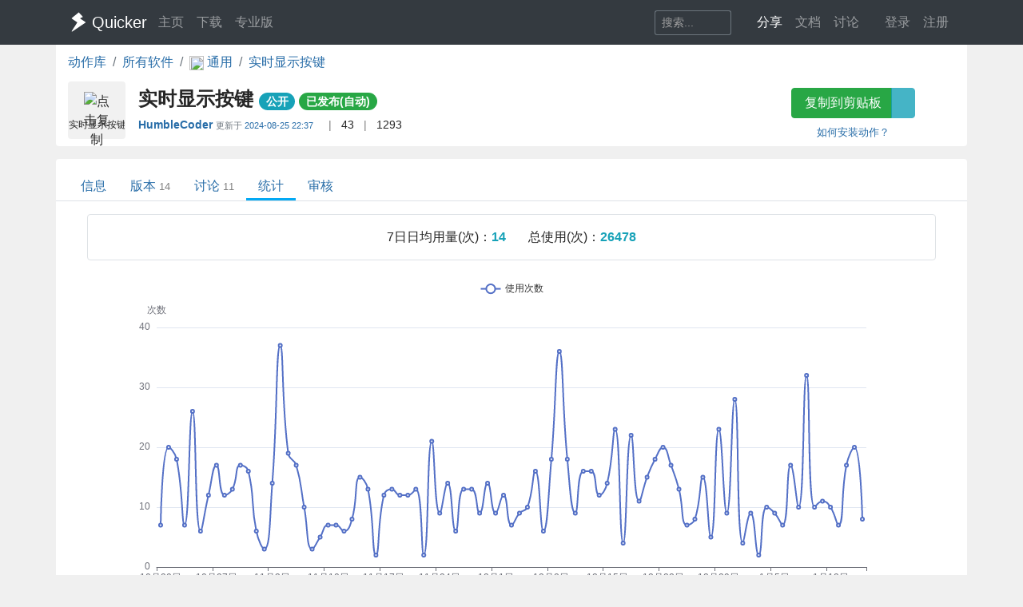

--- FILE ---
content_type: text/html; charset=utf-8
request_url: https://getquicker.net/Share/Actions/Stat?code=9d04c703-bf9e-496b-4de8-08d94db1a131
body_size: 8992
content:
<!DOCTYPE html>
<html lang="zh-CN" style="height: 100%">
<head>
    <meta charset="utf-8" />
    <meta name="viewport" content="width=device-width, initial-scale=1.0" />
    <title>实时显示按键 - by HumbleCoder - 统计数据 - Quicker</title>
    <script>
        // 防止主题切换闪烁，在页面加载前立即应用主题
        (function() {
            var theme = localStorage.getItem('quicker-theme') || 'auto';
            var effectiveTheme = theme;
            if (theme === 'auto') {
                effectiveTheme = window.matchMedia && window.matchMedia('(prefers-color-scheme: dark)').matches ? 'dark' : 'light';
            }
            document.documentElement.setAttribute('data-theme', effectiveTheme);
            
            // 如果是暗色模式，添加一个样式标签来处理常见的内联样式
            if (effectiveTheme === 'dark') {
                var style = document.createElement('style');
                style.id = 'dark-mode-inline-fix';
                style.textContent = '[style*="background-color: #E0E0E0"],[style*="background-color:#E0E0E0"],[style*="background-color: #e0e0e0"],[style*="background-color:#e0e0e0"]{background-color:#16213e!important}[style*="background-color: #F0F0F0"],[style*="background-color:#F0F0F0"],[style*="background-color: #f0f0f0"],[style*="background-color:#f0f0f0"]{background-color:#0f3460!important}[style*="background-color: white"],[style*="background-color:#fff"],[style*="background-color: #fff"],[style*="background-color:#FFF"],[style*="background-color: #FFF"],[style*="background-color:#ffffff"],[style*="background-color: #ffffff"],[style*="background-color: #FFFFFF"],[style*="background-color:#FFFFFF"]{background-color:#1f1f3d!important}';
                document.head.appendChild(style);
            }
        })();
    </script>
    <!-- Meta -->
<meta http-equiv="X-UA-Compatible" content="IE=edge">
<meta name="description" content="Quicker，Windows效率工具。快速触发 + 自动化。">
<meta name="keywords" content="Windows效率工具,快捷面板,界面操作自动化,模拟按键,Quicker,鼠标手势,轮盘菜单，组合动作,热盒菜单,饼菜单,软件,轻量RPA工具" />


<link rel="stylesheet" href="https://libs.getquicker.cn/npm/bootstrap@4.6.0/dist/css/bootstrap.min.css" >
<link rel="stylesheet" href="https://libs.getquicker.cn/npm/animate.css@3.7.2/animate.min.css" >
<link rel="stylesheet" href="https://files.getquicker.net/_sitefiles/www/libs/fontawesome/5.13.0/css/all.min.css" />
<link rel="stylesheet" href="https://libs.getquicker.cn/npm/summernote@0.8.20/dist/summernote-bs4.min.css">
<link rel="stylesheet" href="https://libs.getquicker.cn/npm/lity@2.4.1/dist/lity.min.css">
<link rel="stylesheet" href="https://libs.getquicker.cn/npm/tocbot@4.27.19/dist/tocbot.css">





<link id="theme-style" rel="stylesheet" href="/assets/css/theme-4.css">
<link id="stylesheet" rel="stylesheet" href="/assets/css/site.css?v=3Ffi3b2tP0hCB7P19kKEfWOMHt1j3zJzrFXQnd5A-Rw">
    
    
    <script src="https://libs.getquicker.cn/npm/echarts@5.3.2/dist/echarts.min.js"></script>

    <style>
        body {
            background-color: var(--bg-tertiary);
        }
    </style>
    



    
        <script>
            var _hmt = _hmt || [];
            (function () {
                var hm = document.createElement("script");
                hm.src = "https://hm.baidu.com/hm.js?7bab827f502b0ce36fc1dce2b3656412";
                var s = document.getElementsByTagName("script")[0];
                s.parentNode.insertBefore(hm, s);
            })();
        </script>
    
    <link rel="apple-touch-icon" href="/quicker_square.png" />
    <link rel="shortcut icon" href="/favicon.ico" type="image/x-icon">
    <link rel="icon" type="image/png" href="/quicker_round.png">
</head>
<body class="" style="height: 100%;">


    <nav class="navbar fixed-top  navbar-expand-lg navbar-dark bg-dark ">
        <div class="container">
            <button class="navbar-toggler" type="button" data-toggle="collapse" data-target="#navbar-collapse" aria-controls="navbar-collapse" aria-expanded="false" aria-label="Toggle navigation">
                <span class="navbar-toggler-icon"></span>
            </button>

            <a class="navbar-brand align-middle d-flex align-items-center" href="/">
                <img id="logo-image" class="logo-image align-middle" src="/quicker_white.svg" alt="Logo" style="max-height: 26px">
                <span class="pl-1 mr-3">Quicker</span>
            </a>

            <div class="navbar-collapse collapse justify-content-between" id="navbar-collapse">
                <ul class="navbar-nav navbar-nav">
                    <li class="nav-item">
                        <a class="nav-link" href="/" title="打开主页">
                            <i class="fas fa-fw fa-home"></i>
                            主页
                        </a>
                    </li>
                    <li class="nav-item">
                        <a class="nav-link" title="下载Quicker软件和客户端" href="/Download">
                            <i class="fas fa-fw fa-download"></i>
                            下载
                        </a>
                    </li>
                    <li class="nav-item">
                        <a class="nav-link " href="/pricing">
                            <i class="fas fa-fw fa-shopping-cart"></i>
                            专业版
                        </a>
                    </li>
                </ul>
                <ul class="nav navbar-nav">
                    <li class="nav-item mr-4 d-flex align-items-center">
                        <form class="form-inline" method="get" action="/Search">
                            <div class="input-group input-group-sm">
                                <input type="text" name="keyword" placeholder="搜索..." title="搜索Quicker网站的内容" class="search-box form-control  border-secondary" style="border-right:0;" />
                                <div class="input-group-append">
                                    <button class="btn btn-outline-secondary" type="submit" title="搜索" style="border-left:0;">
                                        <i class="fas fa-fw fa-search"></i>
                                    </button>
                                </div>
                            </div>
                        </form>
                    </li>



                    <li class="nav-item dropdown">
                        <a class="nav-link dropbtn" title="动作库" data-toggle="tooltip" data-placement="left" href="/Share">
                            <i class="fas fa-fw fa-th-large"></i>
                            <span class="d-inline ">分享</span>
                        </a>
                        <div class="dropdown-content" aria-labelledby="navbarDropdownMenuLink">
                            <a class="dropdown-item" title="动作库首页" data-toggle="tooltip" data-placement="right" href="/Share">
                                <i class="fal fa-fw fa-th-large"></i>
                                动作库
                            </a>
                            <a class="dropdown-item" title="分享具有特定功能的程序块" data-toggle="tooltip" data-placement="right" href="/Share/SubPrograms">
                                <i class="fal fa-fw fa-cube"></i>
                                子程序
                            </a>
                            <a class="dropdown-item" title="将普通按键组合变成快捷键" data-toggle="tooltip" data-placement="right" href="/Share/PowerKeys">
                                <i class="fal fa-fw  fa-keyboard"></i>
                                扩展热键
                            </a>
                            <a class="dropdown-item" title="输入缩写字符触发操作" data-toggle="tooltip" data-placement="right" href="/Share/TextCommands">
                                <i class="fal fa-fw  fa-ad"></i>
                                文本指令
                            </a>
                            <a class="dropdown-item" title="" data-toggle="tooltip" data-placement="right" href="/Share/ActionLists">
                                <i class="fal fa-fw  fa-clipboard-list"></i>
                                动作单
                            </a>
                            <a class="dropdown-item" title="" data-toggle="tooltip" data-placement="right" href="/Exe">
                                <i class="fal fa-fw  fa-window"></i>
                                应用程序
                            </a>
                        </div>
                    </li>

                    <li class="nav-item dropdown">
                        <a class="nav-link dropbtn" title="文档" data-toggle="tooltip" data-placement="right" href="/KC">
                            <i class="fas fa-fw fa-books"></i>
                            <span class="d-inline ">文档</span>
                        </a>
                        <div class="dropdown-content" aria-labelledby="navbarDropdownMenuLink">
                            <a class="dropdown-item" title="文档中心首页" data-toggle="tooltip" data-placement="right" href="/KC">
                                <i class="fal fa-fw fa-home"></i>
                                文档中心首页
                            </a>
                            <a class="dropdown-item" title="软件的设置和使用" data-toggle="tooltip" data-placement="right" href="/KC/Manual">
                                <i class="fal fa-fw  fa-book "></i>
                                软件使用手册
                            </a>
                            <a class="dropdown-item" title="组合动作开发参考" data-toggle="tooltip" data-placement="right" href="/KC/Help">
                                <i class="fal fa-fw  fa-pencil-ruler "></i>
                                组合动作开发
                            </a>
                            <a class="dropdown-item" title="经验分享文章" data-toggle="tooltip" data-placement="right" href="/KC/Kb">
                                <i class="fal fa-fw  fa-book-open "></i>
                                知识库
                            </a>
                            <a class="dropdown-item" title="详细版本更新历史" data-toggle="tooltip" data-placement="right" href="/Help/Versions">
                                <i class="fal fa-fw  fa-history "></i>
                                版本更新
                            </a>
                            <a class="dropdown-item" title="版本更新内容归档" data-toggle="tooltip" data-placement="right" href="/KC/Versions">
                                <i class="fal fa-fw  fa-history "></i>
                                版本更新(归档)
                            </a>
                            <a class="dropdown-item" title="可能会遇到的异常情况" data-toggle="tooltip" data-placement="right" href="/Help/Errors">
                                <i class="fal fa-fw  fa-exclamation-triangle "></i>
                                异常反馈
                            </a>
                        </div>
                    </li>
                    <li class="nav-item">
                        <a class="nav-link" title="讨论区" data-toggle="tooltip" data-placement="bottom" href="/QA">
                            <i class="fas fa-fw fa-comments-alt"></i>
                            <span class="d-inline">讨论</span>
                        </a>
                    </li>
                    <li class="nav-item">
                        <a class="nav-link" title="外观设置分享" data-toggle="tooltip" data-placement="bottom" href="/Skins">
                            <i class="fas fa-fw fa-tshirt"></i>
                            <span class="d-inline d-lg-none">外观</span>
                        </a>
                    </li>
                    


    <li class="nav-item">
        <a class="nav-link" data-toggle="tooltip" data-placement="bottom" href="/Identity/Account/Login">
            <i class="fas fa-sign-in"></i> 登录
        </a>
    </li>
    <li class="nav-item"><a class="nav-link" href="/Identity/Account/Register">注册</a></li>



                </ul><!--//nav-->

            </div><!--//navabr-collapse-->
        </div>
    </nav>



    <div class="body-wrapper" style="position: relative">
        

<div class="container bg-white pb-2  rounded-bottom">
    <nav aria-label="breadcrumb">
        <ol class="breadcrumb bg-white  pl-0 mb-0">
            <li class="breadcrumb-item"><a href="/Share">动作库</a></li>
            <li class="breadcrumb-item"><a href="/Exe">所有软件</a></li>
            <li class="breadcrumb-item">
                <a href="/Exe/16/Actions">
                    <img src="https://files.getquicker.net/_icons/24BF2D852C7F69657D3736423B755E05C06F715B.png" style="width: 18px; height: 18px; vertical-align:middle" />
                    <span>
                        通用
                    </span>
                </a>
            </li>


            <li class="breadcrumb-item active" aria-current="page">
                <a href="/Sharedaction?code=9d04c703-bf9e-496b-4de8-08d94db1a131">
                    实时显示按键
                </a>
            </li>
        </ol>
    </nav>

    <div class="row">
    <div class="col-12 col-md-9 d-flex">
        <div class="action-item align-middle" sharedAction="9d04c703-bf9e-496b-4de8-08d94db1a131" title="点击复制">
            
                <img class="action-icon" src="https://files.getquicker.net/_icons/3D0BDE554C060F2E6AC588B2EF398E909C91B719.png" style="height: 32px;width:32px;cursor: pointer" title="点击复制" sharedAction="9d04c703-bf9e-496b-4de8-08d94db1a131" />

            <div class="action-title" title="实时显示你键盘按下的内容">实时显示按键</div>
        </div>
        <div class="pl-3 pt-0 flex-grow-1">
            <h4 class="align-middle font-weight-bold mt-2">
                实时显示按键
                <small>
                        <span class="badge badge-pill badge-info">公开</span>


                   


                        <a class="badge badge-pill badge-success" title="审核状态：通过审核（自动），已在动作库中列出" href="/Share/Actions/ReviewRecords?code=9d04c703-bf9e-496b-4de8-08d94db1a131">已发布(自动)</a>
                   
                </small>

            </h4>

            <div class="font14">
                <span class=""  data-toggle="tooltip">

                    <strong title="分享人">
                            <a class="user-link user-pro" href="/User/7748/HumbleCoder">
        HumbleCoder
       
       
       
    </a>

                    </strong>
                        <span class="small text-secondary mr-2">
                            更新于
                            <a class="mt-2 mb-2" title="2024/8/25 22:37:28  查看更新历史" href="/Share/Actions/Versions?code=9d04c703-bf9e-496b-4de8-08d94db1a131">
                                2024-08-25 22:37
                            </a>
                        </span>


                </span>

                <span class="text-black-50 ml-2 mr-2">|</span>
                <span title="查看点赞数量。<br/>请在网页右边为Ta点赞加油~" data-html="true"  data-toggle="tooltip">
                    <i class="fas fa-thumbs-up text-secondary fa-fw"></i>
                    43
                </span>
                
                
                <span class="text-black-50 ml-2 mr-2">|</span>
                <span title="安装数量，每日更新" data-toggle="tooltip">
                    <i class="fas fa-user text-secondary fa-fw"></i>
                    1293
                </span>
            </div>
            <div class="pt-2 text-secondary">
            </div>
        </div>
    </div>
    <div class="col-12 col-md-3 text-center">
        <div class="">
            <div class="btn-group  mb-2 mt-2">
                <button id="btnCopyToClipboard" class="btn btn-success" sharedAction="9d04c703-bf9e-496b-4de8-08d94db1a131" data-toggle="tooltip" data-placement="bottom" title="将动作网址复制到剪贴板。然后请在面板窗口的空白按钮上右键粘贴分享的动作。">
                    <i class="fas fa-copy mr-1"></i>
                    复制到剪贴板
                </button>
                <a href="quicker:previewaction:9d04c703-bf9e-496b-4de8-08d94db1a131" title="预览动作定义。" class="btn btn-info" style="opacity: 0.8" data-toggle="tooltip" data-placement="bottom">
                    <i class="fal fa-search-plus  mr-1"></i>
                </a>
            </div>
            <small class="d-block">
                <a href="https://getquicker.net/kc/manual/doc/install-action" target="_blank">如何安装动作？</a>
            </small>
        </div>
    </div>
</div>
</div>
<div class="mt-3  container bg-white rounded-top" style="min-height: 75vh; position: relative; padding-top: 1px">
    



<div class="line-nav-tabs mt-3 mb-3 justify-content-start border-bottom pl-3" style="margin-left: -15px; margin-right: -15px;">
        <div class="nav-item">
            <a class="nav-link " href="/Sharedaction?code=9d04c703-bf9e-496b-4de8-08d94db1a131">信息</a>
        </div>
        <div class="nav-item">
            <a class="nav-link " href="/Share/Actions/Versions?code=9d04c703-bf9e-496b-4de8-08d94db1a131">版本<span class='text-black-50 ml-1 small'>14</span></a>
        </div>
        <div class="nav-item">
            <a class="nav-link " href="/Share/Actions/Topics?code=9d04c703-bf9e-496b-4de8-08d94db1a131">讨论<span class='text-black-50 ml-1 small'>11</span></a>
        </div>
        <div class="nav-item">
            <a class="nav-link active" href="/Share/Actions/Stat?code=9d04c703-bf9e-496b-4de8-08d94db1a131">统计</a>
        </div>
        <div class="nav-item">
            <a class="nav-link " href="/Share/Actions/ReviewRecords?code=9d04c703-bf9e-496b-4de8-08d94db1a131">审核</a>
        </div>
</div>


    


<div class="text-center border  rounded ml-4 mr-4 p-3 mb-4">
        <span class="">7日日均用量(次)：</span><span class="text-info font-weight-bold mr-4">14</span>
        <span class="">总使用(次)：</span><span class="text-info font-weight-bold">26478</span>
</div>

    <div id="main" style="width: 100%;height:800px"></div>

<div class="text-info p-5 text-center">
    本数据仅供参考，并不十分精确。
</div>





</div>



    </div>

    <!-- ******FOOTER****** -->

<div class="footer">
    <div class="container ">
        <div class="row font14">
            <dl class="col-12 col-md-2">
                <dt class="mb-3">产品</dt>
                <dd><a href="/">主页</a></dd>
                <dd><a href="/Download">下载</a></dd>
                <dd><a href="/pricing">专业版</a></dd>
            </dl>
            <dl class="col-12 col-md-2">
                <dt class="mb-3">文档</dt>
                <dd><a href="/KC/Manual">使用文档</a></dd>
                <dd><a href="/KC/Help">组合动作开发</a></dd>
                <dd><a href="/KC/Kb">知识库</a></dd>
                <dd><a href="/KC/Versions">版本历史</a></dd>
                <dd><a href="https://www.yuque.com/gpzy/quicker" title="网友 @瓜皮之牙 的分享内容">瓜皮学堂 <i class="fal fa-external-link"></i></a></dd>
            </dl>
            <dl class="col-12 col-md-2">
                <dt class="mb-3">分享</dt>
                <dd><a href="/Share">动作库</a></dd>
                <dd><a href="/Share/SubPrograms">子程序</a></dd>
                <dd><a href="/Skins">外观</a></dd>
            </dl>

            <dl class="col-12 col-md-2">
                <dt class="mb-3">交流</dt>
                <dd><a href="/QA">问答讨论区</a></dd>
                <dd><a href="https://github.com/cuiliang/quicker/issues">Github Issues</a></dd>
                <dd><a href="https://getquicker.net/KC/Kb/Article/904" target="_blank" title="QQ群"><i class="fab fa-qq"></i> QQ群</a></dd>
                <dd></dd>
            </dl>
            <dl class="col-12 col-md-2">
                <dt class="mb-3">关注</dt>
                <dd><a href="https://weibo.com/cuiliang123" target="_blank" title="cuiliangbj的微博"> <i class="fab fa-weibo mr-1"></i>CL的微博</a></dd>
                <dd class="mt-1">
                    <a href="/assets/quicker/WeiXin2022.jpg" class="font12" data-lity="/assets/quicker/WeiXin2022.jpg">微信订阅号</a>
                    <br/>
                    <img src="/assets/quicker/WeiXin2022.jpg" class="mt-1" style="width: 80px" title="微信订阅号"/>
                </dd>
               
            </dl>
            <dl class="col-12 col-md-2">
                <dt class="mb-3">条款</dt>
                <dd><a href="/Privacy">隐私政策</a></dd>
                <dd><a class="cursor-pointer" id="reportPage">
                    <i class="fas fa-shield-alt fa-fw mr-1"></i>报告不良信息
                </a></dd>

            </dl>
        </div>
        <div class="row">
            <div class="col text-center text-secondary">
                <span>Copyright &copy; 北京立迩合讯科技有限公司</span>  •  <a href="https://beian.miit.gov.cn" class="text-secondary">京ICP备09022189号-8</a>
                •  <a href="http://www.beian.gov.cn/portal/registerSystemInfo?recordcode=11010502053266" class="text-secondary" target="_blank"><img src="https://www.beian.gov.cn/img/ghs.png" style="width:16;height:16;vertical-align: text-top;" class="mr-1" />京公网安备 11010502053266号</a>
                <div class="theme-switcher-footer d-inline-block ml-3">
                    <div class="theme-dropdown">
                        <button class="theme-btn" title="切换主题">
                            <i class="fas fa-adjust"></i>
                            <span class="theme-text">自动</span>
                        </button>
                        <div class="theme-menu">
                            <div class="theme-option" data-theme="light">
                                <i class="fas fa-sun"></i>
                                <span>亮色</span>
                            </div>
                            <div class="theme-option" data-theme="dark">
                                <i class="fas fa-moon"></i>
                                <span>暗色</span>
                            </div>
                            <div class="theme-option active" data-theme="auto">
                                <i class="fas fa-adjust"></i>
                                <span>跟随系统</span>
                            </div>
                        </div>
                    </div>
                </div>
            </div>
        </div>
    </div>

</div><!--//footer-->

    <div class="alert alert-success alert-dismissible fade text-center shadow " role="alert" id="copySuccessAlert" style="display: none; position: fixed; top: 270px; left: 50%; transform: translate(-50%, 0); width: 70%; max-width: 600px;z-index: 100  ">
        已复制到剪贴板，请在Quicker面板的空白按钮上点右键粘贴。
    </div>

    <div class="alert alert-success alert-dismissible fade text-center shadow " role="alert" id="commonCopySuccessAlert" style="display: none; position: fixed; top: 270px; left: 50%; transform: translate(-50%, 0); width: 70%; max-width: 600px;z-index: 100 ">
        已复制到剪贴板。
    </div>


    

    <!-- Javascript -->

<script src="https://libs.getquicker.cn/npm/jquery@3.4.1/dist/jquery.min.js"></script>
<script src="https://libs.getquicker.cn/npm/popper.js@1.16.1/dist/umd/popper.min.js"></script>
<script src="https://libs.getquicker.cn/npm/bootstrap@4.6.0/dist/js/bootstrap.min.js"></script>
<script src="https://libs.getquicker.cn/npm/ismobilejs@1.1.1/dist/isMobile.min.js"></script>
<script src="https://libs.getquicker.cn/npm/jquery.easing@1.4.1/jquery.easing.min.js"></script>

<script type="text/javascript" src="https://libs.getquicker.cn/npm/jquery-inview@1.1.2/jquery.inview.min.js"></script>
<script type="text/javascript" src="https://libs.getquicker.cn/npm/jquery.scrollto@2.1.3/jquery.scrollTo.min.js"></script>
<script src="https://libs.getquicker.cn/npm/summernote@0.8.20/dist/summernote-bs4.min.js"></script>
<script src="https://libs.getquicker.cn/npm/summernote@0.8.20/dist/lang/summernote-zh-CN.js"></script>
<script src="https://libs.getquicker.cn/npm/lity@2.4.1/dist/lity.min.js"></script>
<script src="https://libs.getquicker.cn/npm/axios@0.19.2/dist/axios.min.js"></script>
<script src="https://libs.getquicker.cn/npm/tocbot@4.27.19/dist/tocbot.min.js"></script>
<script src="https://libs.getquicker.cn/npm/vue@2.6.14/dist/vue.min.js"></script>





    <script>
    var g_isUserLoggedIn = false;
    </script>
    
    <script src="/js/theme-switcher.js?v=ZnyOJZ8evF3HXAqdvOP2bVLz_WXNacV7fOge9AqeTtU"></script>
    <script src="/js/site.js?v=dfvMiP2lumfLrH1txU6Lvj1XGH0fbAorMIJTrAs3xBY"></script>
    
    
        <script type="text/javascript">
        // 检测暗色模式 - 通过 html 元素的 data-theme 属性
        var isDarkMode = document.documentElement.getAttribute('data-theme') === 'dark';
        
        // 根据模式设置颜色
        var textColor = isDarkMode ? '#ccc' : '#333';
        var tooltipBgColor = isDarkMode ? 'rgba(50, 50, 50, 0.9)' : 'rgba(255, 255, 255, 0.9)';
        var tooltipTextColor = isDarkMode ? '#eee' : '#333';
        var tooltipBorderColor = isDarkMode ? '#777' : '#ccc';

        // 基于准备好的dom，初始化echarts实例
        var myChart = echarts.init(document.getElementById('main'));

        var json = [{"DayNumber":2849,"DownloadCount":1,"UseCount":7,"ViewCount":3},{"DayNumber":2850,"DownloadCount":1,"UseCount":20,"ViewCount":4},{"DayNumber":2851,"DownloadCount":1,"UseCount":18,"ViewCount":3},{"DayNumber":2852,"DownloadCount":1,"UseCount":7,"ViewCount":0},{"DayNumber":2853,"DownloadCount":0,"UseCount":26,"ViewCount":4},{"DayNumber":2854,"DownloadCount":1,"UseCount":6,"ViewCount":1},{"DayNumber":2855,"DownloadCount":1,"UseCount":12,"ViewCount":1},{"DayNumber":2856,"DownloadCount":2,"UseCount":17,"ViewCount":3},{"DayNumber":2857,"DownloadCount":0,"UseCount":12,"ViewCount":3},{"DayNumber":2858,"DownloadCount":0,"UseCount":13,"ViewCount":5},{"DayNumber":2859,"DownloadCount":1,"UseCount":17,"ViewCount":7},{"DayNumber":2860,"DownloadCount":3,"UseCount":16,"ViewCount":5},{"DayNumber":2861,"DownloadCount":0,"UseCount":6,"ViewCount":4},{"DayNumber":2862,"DownloadCount":3,"UseCount":3,"ViewCount":8},{"DayNumber":2863,"DownloadCount":0,"UseCount":14,"ViewCount":4},{"DayNumber":2864,"DownloadCount":1,"UseCount":37,"ViewCount":1},{"DayNumber":2865,"DownloadCount":0,"UseCount":19,"ViewCount":2},{"DayNumber":2866,"DownloadCount":0,"UseCount":17,"ViewCount":3},{"DayNumber":2867,"DownloadCount":1,"UseCount":10,"ViewCount":4},{"DayNumber":2868,"DownloadCount":0,"UseCount":3,"ViewCount":11},{"DayNumber":2869,"DownloadCount":0,"UseCount":5,"ViewCount":9},{"DayNumber":2870,"DownloadCount":1,"UseCount":7,"ViewCount":7},{"DayNumber":2871,"DownloadCount":0,"UseCount":7,"ViewCount":1},{"DayNumber":2872,"DownloadCount":1,"UseCount":6,"ViewCount":7},{"DayNumber":2873,"DownloadCount":0,"UseCount":8,"ViewCount":4},{"DayNumber":2874,"DownloadCount":0,"UseCount":15,"ViewCount":3},{"DayNumber":2875,"DownloadCount":2,"UseCount":13,"ViewCount":5},{"DayNumber":2876,"DownloadCount":0,"UseCount":2,"ViewCount":6},{"DayNumber":2877,"DownloadCount":2,"UseCount":12,"ViewCount":9},{"DayNumber":2878,"DownloadCount":3,"UseCount":13,"ViewCount":4},{"DayNumber":2879,"DownloadCount":2,"UseCount":12,"ViewCount":4},{"DayNumber":2880,"DownloadCount":0,"UseCount":12,"ViewCount":7},{"DayNumber":2881,"DownloadCount":2,"UseCount":13,"ViewCount":5},{"DayNumber":2882,"DownloadCount":2,"UseCount":2,"ViewCount":2},{"DayNumber":2883,"DownloadCount":3,"UseCount":21,"ViewCount":7},{"DayNumber":2884,"DownloadCount":1,"UseCount":9,"ViewCount":14},{"DayNumber":2885,"DownloadCount":1,"UseCount":14,"ViewCount":4},{"DayNumber":2886,"DownloadCount":0,"UseCount":6,"ViewCount":6},{"DayNumber":2887,"DownloadCount":3,"UseCount":13,"ViewCount":5},{"DayNumber":2888,"DownloadCount":0,"UseCount":13,"ViewCount":9},{"DayNumber":2889,"DownloadCount":3,"UseCount":9,"ViewCount":7},{"DayNumber":2890,"DownloadCount":4,"UseCount":14,"ViewCount":8},{"DayNumber":2891,"DownloadCount":1,"UseCount":9,"ViewCount":7},{"DayNumber":2892,"DownloadCount":4,"UseCount":12,"ViewCount":3},{"DayNumber":2893,"DownloadCount":3,"UseCount":7,"ViewCount":7},{"DayNumber":2894,"DownloadCount":1,"UseCount":9,"ViewCount":4},{"DayNumber":2895,"DownloadCount":3,"UseCount":10,"ViewCount":3},{"DayNumber":2896,"DownloadCount":2,"UseCount":16,"ViewCount":7},{"DayNumber":2897,"DownloadCount":0,"UseCount":6,"ViewCount":3},{"DayNumber":2898,"DownloadCount":3,"UseCount":18,"ViewCount":4},{"DayNumber":2899,"DownloadCount":1,"UseCount":36,"ViewCount":5},{"DayNumber":2900,"DownloadCount":0,"UseCount":18,"ViewCount":3},{"DayNumber":2901,"DownloadCount":1,"UseCount":9,"ViewCount":5},{"DayNumber":2902,"DownloadCount":2,"UseCount":16,"ViewCount":7},{"DayNumber":2903,"DownloadCount":4,"UseCount":16,"ViewCount":6},{"DayNumber":2904,"DownloadCount":2,"UseCount":12,"ViewCount":5},{"DayNumber":2905,"DownloadCount":1,"UseCount":14,"ViewCount":5},{"DayNumber":2906,"DownloadCount":1,"UseCount":23,"ViewCount":11},{"DayNumber":2907,"DownloadCount":1,"UseCount":4,"ViewCount":6},{"DayNumber":2908,"DownloadCount":3,"UseCount":22,"ViewCount":13},{"DayNumber":2909,"DownloadCount":2,"UseCount":11,"ViewCount":5},{"DayNumber":2910,"DownloadCount":3,"UseCount":15,"ViewCount":12},{"DayNumber":2911,"DownloadCount":2,"UseCount":18,"ViewCount":7},{"DayNumber":2912,"DownloadCount":6,"UseCount":20,"ViewCount":33},{"DayNumber":2913,"DownloadCount":1,"UseCount":17,"ViewCount":17},{"DayNumber":2914,"DownloadCount":1,"UseCount":13,"ViewCount":13},{"DayNumber":2915,"DownloadCount":1,"UseCount":7,"ViewCount":10},{"DayNumber":2916,"DownloadCount":0,"UseCount":8,"ViewCount":9},{"DayNumber":2917,"DownloadCount":0,"UseCount":15,"ViewCount":7},{"DayNumber":2918,"DownloadCount":2,"UseCount":5,"ViewCount":8},{"DayNumber":2919,"DownloadCount":3,"UseCount":23,"ViewCount":4},{"DayNumber":2920,"DownloadCount":2,"UseCount":9,"ViewCount":7},{"DayNumber":2921,"DownloadCount":5,"UseCount":28,"ViewCount":23},{"DayNumber":2922,"DownloadCount":0,"UseCount":4,"ViewCount":10},{"DayNumber":2923,"DownloadCount":3,"UseCount":9,"ViewCount":14},{"DayNumber":2924,"DownloadCount":1,"UseCount":2,"ViewCount":22},{"DayNumber":2925,"DownloadCount":2,"UseCount":10,"ViewCount":17},{"DayNumber":2926,"DownloadCount":0,"UseCount":9,"ViewCount":14},{"DayNumber":2927,"DownloadCount":0,"UseCount":7,"ViewCount":6},{"DayNumber":2928,"DownloadCount":7,"UseCount":17,"ViewCount":23},{"DayNumber":2929,"DownloadCount":1,"UseCount":10,"ViewCount":18},{"DayNumber":2930,"DownloadCount":3,"UseCount":32,"ViewCount":22},{"DayNumber":2931,"DownloadCount":0,"UseCount":10,"ViewCount":5},{"DayNumber":2932,"DownloadCount":1,"UseCount":11,"ViewCount":2},{"DayNumber":2933,"DownloadCount":2,"UseCount":10,"ViewCount":7},{"DayNumber":2934,"DownloadCount":1,"UseCount":7,"ViewCount":5},{"DayNumber":2935,"DownloadCount":2,"UseCount":17,"ViewCount":14},{"DayNumber":2936,"DownloadCount":5,"UseCount":20,"ViewCount":10},{"DayNumber":2937,"DownloadCount":0,"UseCount":8,"ViewCount":5}];

        var showUsers = false;

        function numberToDate(value) {
            let date = new Date('2018-1-1');

            date = new Date(date.getTime() + value * 24 * 60 * 60 * 1000);
            return date;
        }

        function getDayOfWeek(week) {
            switch(week) {
            case 0 :  
                return "日"; 
            case 1 :  
                return "一";  
            case 2 :  
                return  "二";  
            case 3 :  
                return "三";  
            case 4 :  
                return  "四";  
            case 5 :  
                return  "五";  
            case 6 :  
                return "六";  
            }
           
        }

        var formatter = (value, index) => {

            let date = numberToDate(value);

            //console.log('date: ', value, date);
            return '' + (date.getMonth() + 1) + "月" + date.getDate() + "日";
        };

        var formatterWithWeek = (value, index) => {

            let date = numberToDate(value);

            //console.log('date: ', value, date);
            return '' + (date.getMonth() + 1) + "月" + date.getDate() + "日 周" + getDayOfWeek(date.getDay());
        };

        

        // 指定图表的配置项和数据
        var option = {
            //title: [
            //    {
            //        text: '使用次数',
            //        textAlign: 'center',
            //        left: '50%'
            //    }, {
            //        text: '查看和下载次数',
            //        top: '50%',
            //        left: '50%',
            //        textAlign: 'center'
            //    }
            //],
            tooltip: {
                trigger: 'axis',
                axisPointer: {
                    type: 'shadow'
                },
                backgroundColor: tooltipBgColor,
                borderColor: tooltipBorderColor,
                textStyle: {
                    color: tooltipTextColor
                },
                formatter: function(params) {
                    //console.log(params);
                    // params数组可以了解一下，一条线和多条线都是数组
                    var html = "";

                    if (params && params.length) {
                        var date = formatterWithWeek(params[0].name);
                        html += `${date}<br />`;

                        for (var i in params) {
                            var param = params[i];
                            html += `${param.marker} ${param.seriesName}：${param.value[param.dimensionNames[param.seriesIndex + 1]]}<br />`;
                        }
                        //console.log(html);
                    }


                    return html;
                }
            },
            legend: [
                { data: ['使用次数', '使用人数','专业版人数'], top: '0%', textStyle: { color: textColor } },
                { data: ['查看次数', '下载次数'], top: '50%', textStyle: { color: textColor } }
            ],
            dataset: {
                dimensions: [
                    { name: 'DayNumber', type: 'time' },
                    { name: 'UseCount', type: 'int' },
                    { name: 'DownloadCount', type: 'int' },
                    { name: 'ViewCount', type: 'int' }
                ],
                source: json
            },
            grid: [{ bottom: '55%' }, { top: '55%' }],
            xAxis: [
                { type: 'category', gridIndex: 0, axisLabel: { formatter: formatter } },
                { type: 'category', gridIndex: 1, axisLabel: { formatter: formatter } }
            ],
            yAxis: [{ gridIndex: 0 , name:'次数'}, { gridIndex: 1, type: 'value'}],
            series: [
                {
                    type: 'line',
                    smooth: true,
                    xAxisIndex: 0,
                    yAxisIndex: 0,
                    name: '使用次数'
                },
                //{
                //    type: 'line',
                //    smooth: true,
                //    xAxisIndex: 0,
                //    yAxisIndex: 0,
                //    name: '使用人数'
                //},
                {
                    type: 'line',
                    smooth: true,
                    xAxisIndex: 1,
                    yAxisIndex: 1,
                    name: '下载次数'
                },
                {
                    type: 'line',
                    smooth: true,
                    xAxisIndex: 1,
                    yAxisIndex: 1,
                    name: '查看次数'
                }
                
            ]
        };

        if (showUsers) {
            option.dataset.dimensions.push({ name: 'UseUsers', type: 'int' });
            option.dataset.dimensions.push({ name: 'ProUseUser', type: 'int' });

            // 找到 UseUsers 的最大值
            var maxUseUsers = json.reduce((max, item) => { return item.UseUsers > max ? item.UseUsers : max;}, 0);

            option.yAxis.push({gridIndex: 0, position: 'right',name:'用户数', max: maxUseUsers*2.5});

            option.series.push({
                type: 'line',
                smooth: true,
                xAxisIndex: 0,
                yAxisIndex: 2,
                name: '使用人数',
                itemStyle: {
                    color: '#BBB' 
                }
            });
            option.series.push({
                type: 'line',
                smooth: true,
                xAxisIndex: 0,
                yAxisIndex: 2,
                name: '专业版人数',
                itemStyle: {
                    color: '#EEAA66' 
                }
            });

            
        }


            // 使用刚指定的配置项和数据显示图表。
            myChart.setOption(option);

            window.onresize = function() {
                myChart.resize();
            };


        </script>



            <script>
                changeFavicon('https://files.getquicker.net/_icons/3D0BDE554C060F2E6AC588B2EF398E909C91B719.png');
            </script>


    <div class="modal fade " tabindex="-1" role="dialog" aria-labelledby="myExtraLargeModalLabel" aria-hidden="true" id="modalWindow">
        <div class="modal-dialog modal-xl">
            <div class="modal-content">
                <iframe style="max-height: 80vw; min-height: 60vh; width: 100%;" id="modalIFrame" onload="resizeIframe && resizeIframe(this)"></iframe>
            </div>
        </div>
    </div>

</body>
</html>


--- FILE ---
content_type: text/css
request_url: https://libs.getquicker.cn/npm/tocbot@4.27.19/dist/tocbot.css
body_size: 337
content:
.toc{overflow-y:auto}.toc>.toc-list{overflow:hidden;position:relative}.toc>.toc-list li{list-style:none}.toc-list{margin:0;padding-left:10px}a.toc-link{color:currentColor;height:100%}.is-collapsible{max-height:1000px;overflow:hidden;transition:all 300ms ease-in-out}.is-collapsed{max-height:0}.is-position-fixed{position:fixed !important;top:0}.is-active-link{font-weight:700}.toc-link::before{background-color:#eee;content:" ";display:inline-block;height:inherit;left:0;margin-top:-1px;position:absolute;width:2px}.is-active-link::before{background-color:#54bc4b}/*# sourceMappingURL=tocbot.css.map */


--- FILE ---
content_type: application/javascript
request_url: https://libs.getquicker.cn/npm/summernote@0.8.20/dist/summernote-bs4.min.js
body_size: 50587
content:
/*! Summernote v0.8.20 | (c) 2013- Alan Hong and contributors | MIT license */
!function(t,e){if("object"==typeof exports&&"object"==typeof module)module.exports=e(require("jQuery"));else if("function"==typeof define&&define.amd)define(["jQuery"],e);else{var n="object"==typeof exports?e(require("jQuery")):e(t.jQuery);for(var o in n)("object"==typeof exports?exports:t)[o]=n[o]}}(self,(function(t){return(()=>{"use strict";var e={9770:(t,e,n)=>{var o=n(1145),i=n.n(o);i().summernote=i().summernote||{lang:{}},i().extend(i().summernote.lang,{"en-US":{font:{bold:"Bold",italic:"Italic",underline:"Underline",clear:"Remove Font Style",height:"Line Height",name:"Font Family",strikethrough:"Strikethrough",subscript:"Subscript",superscript:"Superscript",size:"Font Size",sizeunit:"Font Size Unit"},image:{image:"Picture",insert:"Insert Image",resizeFull:"Resize full",resizeHalf:"Resize half",resizeQuarter:"Resize quarter",resizeNone:"Original size",floatLeft:"Float Left",floatRight:"Float Right",floatNone:"Remove float",shapeRounded:"Shape: Rounded",shapeCircle:"Shape: Circle",shapeThumbnail:"Shape: Thumbnail",shapeNone:"Shape: None",dragImageHere:"Drag image or text here",dropImage:"Drop image or Text",selectFromFiles:"Select from files",maximumFileSize:"Maximum file size",maximumFileSizeError:"Maximum file size exceeded.",url:"Image URL",remove:"Remove Image",original:"Original"},video:{video:"Video",videoLink:"Video Link",insert:"Insert Video",url:"Video URL",providers:"(YouTube, Google Drive, Vimeo, Vine, Instagram, DailyMotion, Youku, Peertube)"},link:{link:"Link",insert:"Insert Link",unlink:"Unlink",edit:"Edit",textToDisplay:"Text to display",url:"To what URL should this link go?",openInNewWindow:"Open in new window",useProtocol:"Use default protocol"},table:{table:"Table",addRowAbove:"Add row above",addRowBelow:"Add row below",addColLeft:"Add column left",addColRight:"Add column right",delRow:"Delete row",delCol:"Delete column",delTable:"Delete table"},hr:{insert:"Insert Horizontal Rule"},style:{style:"Style",p:"Normal",blockquote:"Quote",pre:"Code",h1:"Header 1",h2:"Header 2",h3:"Header 3",h4:"Header 4",h5:"Header 5",h6:"Header 6"},lists:{unordered:"Unordered list",ordered:"Ordered list"},options:{help:"Help",fullscreen:"Full Screen",codeview:"Code View"},paragraph:{paragraph:"Paragraph",outdent:"Outdent",indent:"Indent",left:"Align left",center:"Align center",right:"Align right",justify:"Justify full"},color:{recent:"Recent Color",more:"More Color",background:"Background Color",foreground:"Text Color",transparent:"Transparent",setTransparent:"Set transparent",reset:"Reset",resetToDefault:"Reset to default",cpSelect:"Select"},shortcut:{shortcuts:"Keyboard shortcuts",close:"Close",textFormatting:"Text formatting",action:"Action",paragraphFormatting:"Paragraph formatting",documentStyle:"Document Style",extraKeys:"Extra keys"},help:{escape:"Escape",insertParagraph:"Insert Paragraph",undo:"Undo the last command",redo:"Redo the last command",tab:"Tab",untab:"Untab",bold:"Set a bold style",italic:"Set a italic style",underline:"Set a underline style",strikethrough:"Set a strikethrough style",removeFormat:"Clean a style",justifyLeft:"Set left align",justifyCenter:"Set center align",justifyRight:"Set right align",justifyFull:"Set full align",insertUnorderedList:"Toggle unordered list",insertOrderedList:"Toggle ordered list",outdent:"Outdent on current paragraph",indent:"Indent on current paragraph",formatPara:"Change current block's format as a paragraph(P tag)",formatH1:"Change current block's format as H1",formatH2:"Change current block's format as H2",formatH3:"Change current block's format as H3",formatH4:"Change current block's format as H4",formatH5:"Change current block's format as H5",formatH6:"Change current block's format as H6",insertHorizontalRule:"Insert horizontal rule","linkDialog.show":"Show Link Dialog"},history:{undo:"Undo",redo:"Redo"},specialChar:{specialChar:"SPECIAL CHARACTERS",select:"Select Special characters"},output:{noSelection:"No Selection Made!"}}})},1145:e=>{e.exports=t}},n={};function o(t){var i=n[t];if(void 0!==i)return i.exports;var r=n[t]={exports:{}};return e[t](r,r.exports,o),r.exports}o.n=t=>{var e=t&&t.__esModule?()=>t.default:()=>t;return o.d(e,{a:e}),e},o.d=(t,e)=>{for(var n in e)o.o(e,n)&&!o.o(t,n)&&Object.defineProperty(t,n,{enumerable:!0,get:e[n]})},o.o=(t,e)=>Object.prototype.hasOwnProperty.call(t,e),o.r=t=>{"undefined"!=typeof Symbol&&Symbol.toStringTag&&Object.defineProperty(t,Symbol.toStringTag,{value:"Module"}),Object.defineProperty(t,"__esModule",{value:!0})};var i={};return(()=>{o.r(i);var t=o(1145),e=o.n(t),n=(o(9770),["sans-serif","serif","monospace","cursive","fantasy"]);function r(t){return-1===e().inArray(t.toLowerCase(),n)?"'".concat(t,"'"):t}var a,s=navigator.userAgent,l=/MSIE|Trident/i.test(s);if(l){var c=/MSIE (\d+[.]\d+)/.exec(s);c&&(a=parseFloat(c[1])),(c=/Trident\/.*rv:([0-9]{1,}[.0-9]{0,})/.exec(s))&&(a=parseFloat(c[1]))}var u=/Edge\/\d+/.test(s),d="ontouchstart"in window||navigator.MaxTouchPoints>0||navigator.msMaxTouchPoints>0,h=l?"DOMCharacterDataModified DOMSubtreeModified DOMNodeInserted":"input";const f={isMac:navigator.appVersion.indexOf("Mac")>-1,isMSIE:l,isEdge:u,isFF:!u&&/firefox/i.test(s),isPhantom:/PhantomJS/i.test(s),isWebkit:!u&&/webkit/i.test(s),isChrome:!u&&/chrome/i.test(s),isSafari:!u&&/safari/i.test(s)&&!/chrome/i.test(s),browserVersion:a,isSupportTouch:d,isFontInstalled:function(t){var e="Comic Sans MS"===t?"Courier New":"Comic Sans MS",n="mmmmmmmmmmwwwww",o=document.createElement("canvas").getContext("2d");o.font="200px '"+e+"'";var i=o.measureText(n).width;return o.font="200px "+r(t)+', "'+e+'"',i!==o.measureText(n).width},isW3CRangeSupport:!!document.createRange,inputEventName:h,genericFontFamilies:n,validFontName:r};var p=0;const m={eq:function(t){return function(e){return t===e}},eq2:function(t,e){return t===e},peq2:function(t){return function(e,n){return e[t]===n[t]}},ok:function(){return!0},fail:function(){return!1},self:function(t){return t},not:function(t){return function(){return!t.apply(t,arguments)}},and:function(t,e){return function(n){return t(n)&&e(n)}},invoke:function(t,e){return function(){return t[e].apply(t,arguments)}},resetUniqueId:function(){p=0},uniqueId:function(t){var e=++p+"";return t?t+e:e},rect2bnd:function(t){var n=e()(document);return{top:t.top+n.scrollTop(),left:t.left+n.scrollLeft(),width:t.right-t.left,height:t.bottom-t.top}},invertObject:function(t){var e={};for(var n in t)Object.prototype.hasOwnProperty.call(t,n)&&(e[t[n]]=n);return e},namespaceToCamel:function(t,e){return(e=e||"")+t.split(".").map((function(t){return t.substring(0,1).toUpperCase()+t.substring(1)})).join("")},debounce:function(t,e,n){var o;return function(){var i=this,r=arguments,a=function(){o=null,n||t.apply(i,r)},s=n&&!o;clearTimeout(o),o=setTimeout(a,e),s&&t.apply(i,r)}},isValidUrl:function(t){return/[-a-zA-Z0-9@:%._\+~#=]{2,256}\.[a-z]{2,6}\b([-a-zA-Z0-9@:%_\+.~#?&//=]*)/gi.test(t)}};function v(t){return t[0]}function g(t){return t[t.length-1]}function b(t){return t.slice(1)}function y(t,e){if(t&&t.length&&e){if(t.indexOf)return-1!==t.indexOf(e);if(t.contains)return t.contains(e)}return!1}const k={head:v,last:g,initial:function(t){return t.slice(0,t.length-1)},tail:b,prev:function(t,e){if(t&&t.length&&e){var n=t.indexOf(e);return-1===n?null:t[n-1]}return null},next:function(t,e){if(t&&t.length&&e){var n=t.indexOf(e);return-1===n?null:t[n+1]}return null},find:function(t,e){for(var n=0,o=t.length;n<o;n++){var i=t[n];if(e(i))return i}},contains:y,all:function(t,e){for(var n=0,o=t.length;n<o;n++)if(!e(t[n]))return!1;return!0},sum:function(t,e){return e=e||m.self,t.reduce((function(t,n){return t+e(n)}),0)},from:function(t){for(var e=[],n=t.length,o=-1;++o<n;)e[o]=t[o];return e},isEmpty:function(t){return!t||!t.length},clusterBy:function(t,e){return t.length?b(t).reduce((function(t,n){var o=g(t);return e(g(o),n)?o[o.length]=n:t[t.length]=[n],t}),[[v(t)]]):[]},compact:function(t){for(var e=[],n=0,o=t.length;n<o;n++)t[n]&&e.push(t[n]);return e},unique:function(t){for(var e=[],n=0,o=t.length;n<o;n++)y(e,t[n])||e.push(t[n]);return e}};var w=String.fromCharCode(160);function C(t){return t&&e()(t).hasClass("note-editable")}function x(t){return t=t.toUpperCase(),function(e){return e&&e.nodeName.toUpperCase()===t}}function S(t){return t&&3===t.nodeType}function T(t){return t&&/^BR|^IMG|^HR|^IFRAME|^BUTTON|^INPUT|^AUDIO|^VIDEO|^EMBED/.test(t.nodeName.toUpperCase())}function E(t){return!C(t)&&(t&&/^DIV|^P|^LI|^H[1-7]/.test(t.nodeName.toUpperCase()))}var I=x("PRE"),$=x("LI");var N=x("TABLE"),P=x("DATA");function R(t){return!(H(t)||L(t)||A(t)||E(t)||N(t)||D(t)||P(t))}function L(t){return t&&/^UL|^OL/.test(t.nodeName.toUpperCase())}var A=x("HR");function F(t){return t&&/^TD|^TH/.test(t.nodeName.toUpperCase())}var D=x("BLOCKQUOTE");function H(t){return F(t)||D(t)||C(t)}var z=x("A");var B=x("BODY");var M=f.isMSIE&&f.browserVersion<11?"&nbsp;":"<br>";function O(t){return S(t)?t.nodeValue.length:t?t.childNodes.length:0}function U(t){var e=O(t);return 0===e||(!S(t)&&1===e&&t.innerHTML===M||!(!k.all(t.childNodes,S)||""!==t.innerHTML))}function j(t){T(t)||O(t)||(t.innerHTML=M)}function W(t,e){for(;t;){if(e(t))return t;if(C(t))break;t=t.parentNode}return null}function K(t,e){e=e||m.fail;var n=[];return W(t,(function(t){return C(t)||n.push(t),e(t)})),n}function V(t,e){e=e||m.fail;for(var n=[];t&&!e(t);)n.push(t),t=t.nextSibling;return n}function q(t,e){var n=e.nextSibling,o=e.parentNode;return n?o.insertBefore(t,n):o.appendChild(t),t}function _(t,n){return e().each(n,(function(e,n){t.appendChild(n)})),t}function G(t){return 0===t.offset}function Y(t){return t.offset===O(t.node)}function Z(t){return G(t)||Y(t)}function Q(t,e){for(;t&&t!==e;){if(0!==J(t))return!1;t=t.parentNode}return!0}function X(t,e){if(!e)return!1;for(;t&&t!==e;){if(J(t)!==O(t.parentNode)-1)return!1;t=t.parentNode}return!0}function J(t){for(var e=0;t=t.previousSibling;)e+=1;return e}function tt(t){return!!(t&&t.childNodes&&t.childNodes.length)}function et(t,e){var n,o;if(0===t.offset){if(C(t.node))return null;n=t.node.parentNode,o=J(t.node)}else tt(t.node)?o=O(n=t.node.childNodes[t.offset-1]):(n=t.node,o=e?0:t.offset-1);return{node:n,offset:o}}function nt(t,e){var n,o;if(O(t.node)===t.offset){if(C(t.node))return null;var i=it(t.node);i?(n=i,o=0):(n=t.node.parentNode,o=J(t.node)+1)}else tt(t.node)?(n=t.node.childNodes[t.offset],o=0):(n=t.node,o=e?O(t.node):t.offset+1);return{node:n,offset:o}}function ot(t,e){var n,o=0;if(U(t.node))return null===t.node?null:{node:n=t.node.nextSibling,offset:o=0};if(O(t.node)===t.offset){if(C(t.node))return null;n=t.node.parentNode,o=J(t.node)+1,C(n)&&(n=t.node.nextSibling,o=0)}else if(tt(t.node)){if(o=0,U(n=t.node.childNodes[t.offset]))return U(t.node.nextSibling)?null:{node:t.node.nextSibling,offset:o}}else if(n=t.node,o=e?O(t.node):t.offset+1,U(n))return null;return{node:n,offset:o}}function it(t){if(t.nextSibling&&t.parent===t.nextSibling.parent)return S(t.nextSibling)?t.nextSibling:it(t.nextSibling)}function rt(t,e){return t.node===e.node&&t.offset===e.offset}function at(t,e){var n=e&&e.isSkipPaddingBlankHTML,o=e&&e.isNotSplitEdgePoint,i=e&&e.isDiscardEmptySplits;if(i&&(n=!0),Z(t)&&(S(t.node)||o)){if(G(t))return t.node;if(Y(t))return t.node.nextSibling}if(S(t.node))return t.node.splitText(t.offset);var r=t.node.childNodes[t.offset],a=q(t.node.cloneNode(!1),t.node);return _(a,V(r)),n||(j(t.node),j(a)),i&&(U(t.node)&&ct(t.node),U(a))?(ct(a),t.node.nextSibling):a}function st(t,e,n){var o=K(e.node,m.eq(t));return o.length?1===o.length?at(e,n):o.reduce((function(t,o){return t===e.node&&(t=at(e,n)),at({node:o,offset:t?J(t):O(o)},n)})):null}function lt(t){return document.createElement(t)}function ct(t,e){if(t&&t.parentNode){if(t.removeNode)return t.removeNode(e);var n=t.parentNode;if(!e){for(var o=[],i=0,r=t.childNodes.length;i<r;i++)o.push(t.childNodes[i]);for(var a=0,s=o.length;a<s;a++)n.insertBefore(o[a],t)}n.removeChild(t)}}var ut=x("TEXTAREA");function dt(t,e){var n=ut(t[0])?t.val():t.html();return e?n.replace(/[\n\r]/g,""):n}const ht={NBSP_CHAR:w,ZERO_WIDTH_NBSP_CHAR:"\ufeff",blank:M,emptyPara:"<p>".concat(M,"</p>"),makePredByNodeName:x,isEditable:C,isControlSizing:function(t){return t&&e()(t).hasClass("note-control-sizing")},isText:S,isElement:function(t){return t&&1===t.nodeType},isVoid:T,isPara:E,isPurePara:function(t){return E(t)&&!$(t)},isHeading:function(t){return t&&/^H[1-7]/.test(t.nodeName.toUpperCase())},isInline:R,isBlock:m.not(R),isBodyInline:function(t){return R(t)&&!W(t,E)},isBody:B,isParaInline:function(t){return R(t)&&!!W(t,E)},isPre:I,isList:L,isTable:N,isData:P,isCell:F,isBlockquote:D,isBodyContainer:H,isAnchor:z,isDiv:x("DIV"),isLi:$,isBR:x("BR"),isSpan:x("SPAN"),isB:x("B"),isU:x("U"),isS:x("S"),isI:x("I"),isImg:x("IMG"),isTextarea:ut,deepestChildIsEmpty:function(t){do{if(null===t.firstElementChild||""===t.firstElementChild.innerHTML)break}while(t=t.firstElementChild);return U(t)},isEmpty:U,isEmptyAnchor:m.and(z,U),isClosestSibling:function(t,e){return t.nextSibling===e||t.previousSibling===e},withClosestSiblings:function(t,e){e=e||m.ok;var n=[];return t.previousSibling&&e(t.previousSibling)&&n.push(t.previousSibling),n.push(t),t.nextSibling&&e(t.nextSibling)&&n.push(t.nextSibling),n},nodeLength:O,isLeftEdgePoint:G,isRightEdgePoint:Y,isEdgePoint:Z,isLeftEdgeOf:Q,isRightEdgeOf:X,isLeftEdgePointOf:function(t,e){return G(t)&&Q(t.node,e)},isRightEdgePointOf:function(t,e){return Y(t)&&X(t.node,e)},prevPoint:et,nextPoint:nt,nextPointWithEmptyNode:ot,isSamePoint:rt,isVisiblePoint:function(t){if(S(t.node)||!tt(t.node)||U(t.node))return!0;var e=t.node.childNodes[t.offset-1],n=t.node.childNodes[t.offset];return!((e&&!T(e)||n&&!T(n))&&!N(n))},prevPointUntil:function(t,e){for(;t;){if(e(t))return t;t=et(t)}return null},nextPointUntil:function(t,e){for(;t;){if(e(t))return t;t=nt(t)}return null},isCharPoint:function(t){if(!S(t.node))return!1;var e=t.node.nodeValue.charAt(t.offset-1);return e&&" "!==e&&e!==w},isSpacePoint:function(t){if(!S(t.node))return!1;var e=t.node.nodeValue.charAt(t.offset-1);return" "===e||e===w},walkPoint:function(t,e,n,o){for(var i=t;i&&(n(i),!rt(i,e));){i=ot(i,o&&t.node!==i.node&&e.node!==i.node)}},ancestor:W,singleChildAncestor:function(t,e){for(t=t.parentNode;t&&1===O(t);){if(e(t))return t;if(C(t))break;t=t.parentNode}return null},listAncestor:K,lastAncestor:function(t,e){var n=K(t);return k.last(n.filter(e))},listNext:V,listPrev:function(t,e){e=e||m.fail;for(var n=[];t&&!e(t);)n.push(t),t=t.previousSibling;return n},listDescendant:function(t,e){var n=[];return e=e||m.ok,function o(i){t!==i&&e(i)&&n.push(i);for(var r=0,a=i.childNodes.length;r<a;r++)o(i.childNodes[r])}(t),n},commonAncestor:function(t,e){for(var n=K(t),o=e;o;o=o.parentNode)if(n.indexOf(o)>-1)return o;return null},wrap:function(t,n){var o=t.parentNode,i=e()("<"+n+">")[0];return o.insertBefore(i,t),i.appendChild(t),i},insertAfter:q,appendChildNodes:_,position:J,hasChildren:tt,makeOffsetPath:function(t,e){return K(e,m.eq(t)).map(J).reverse()},fromOffsetPath:function(t,e){for(var n=t,o=0,i=e.length;o<i;o++)n=n.childNodes.length<=e[o]?n.childNodes[n.childNodes.length-1]:n.childNodes[e[o]];return n},splitTree:st,splitPoint:function(t,e){var n,o,i=e?E:H,r=K(t.node,i),a=k.last(r)||t.node;i(a)?(n=r[r.length-2],o=a):o=(n=a).parentNode;var s=n&&st(n,t,{isSkipPaddingBlankHTML:e,isNotSplitEdgePoint:e});return s||o!==t.node||(s=t.node.childNodes[t.offset]),{rightNode:s,container:o}},create:lt,createText:function(t){return document.createTextNode(t)},remove:ct,removeWhile:function(t,e){for(;t&&!C(t)&&e(t);){var n=t.parentNode;ct(t),t=n}},replace:function(t,e){if(t.nodeName.toUpperCase()===e.toUpperCase())return t;var n=lt(e);return t.style.cssText&&(n.style.cssText=t.style.cssText),_(n,k.from(t.childNodes)),q(n,t),ct(t),n},html:function(t,e){var n=dt(t);if(e){n=(n=n.replace(/<(\/?)(\b(?!!)[^>\s]*)(.*?)(\s*\/?>)/g,(function(t,e,n){n=n.toUpperCase();var o=/^DIV|^TD|^TH|^P|^LI|^H[1-7]/.test(n)&&!!e,i=/^BLOCKQUOTE|^TABLE|^TBODY|^TR|^HR|^UL|^OL/.test(n);return t+(o||i?"\n":"")}))).trim()}return n},value:dt,posFromPlaceholder:function(t){var n=e()(t),o=n.offset(),i=n.outerHeight(!0);return{left:o.left,top:o.top+i}},attachEvents:function(t,e){Object.keys(e).forEach((function(n){t.on(n,e[n])}))},detachEvents:function(t,e){Object.keys(e).forEach((function(n){t.off(n,e[n])}))},isCustomStyleTag:function(t){return t&&!S(t)&&k.contains(t.classList,"note-styletag")}};function ft(t,e){for(var n=0;n<e.length;n++){var o=e[n];o.enumerable=o.enumerable||!1,o.configurable=!0,"value"in o&&(o.writable=!0),Object.defineProperty(t,o.key,o)}}var pt=function(){function t(n,o){!function(t,e){if(!(t instanceof e))throw new TypeError("Cannot call a class as a function")}(this,t),this.$note=n,this.memos={},this.modules={},this.layoutInfo={},this.options=e().extend(!0,{},o),e().summernote.ui=e().summernote.ui_template(this.options),this.ui=e().summernote.ui,this.initialize()}var n,o,i;return n=t,o=[{key:"initialize",value:function(){return this.layoutInfo=this.ui.createLayout(this.$note),this._initialize(),this.$note.hide(),this}},{key:"destroy",value:function(){this._destroy(),this.$note.removeData("summernote"),this.ui.removeLayout(this.$note,this.layoutInfo)}},{key:"reset",value:function(){var t=this.isDisabled();this.code(ht.emptyPara),this._destroy(),this._initialize(),t&&this.disable()}},{key:"_initialize",value:function(){var t=this;this.options.id=m.uniqueId(e().now()),this.options.container=this.options.container||this.layoutInfo.editor;var n=e().extend({},this.options.buttons);Object.keys(n).forEach((function(e){t.memo("button."+e,n[e])}));var o=e().extend({},this.options.modules,e().summernote.plugins||{});Object.keys(o).forEach((function(e){t.module(e,o[e],!0)})),Object.keys(this.modules).forEach((function(e){t.initializeModule(e)}))}},{key:"_destroy",value:function(){var t=this;Object.keys(this.modules).reverse().forEach((function(e){t.removeModule(e)})),Object.keys(this.memos).forEach((function(e){t.removeMemo(e)})),this.triggerEvent("destroy",this)}},{key:"code",value:function(t){var e=this.invoke("codeview.isActivated");if(void 0===t)return this.invoke("codeview.sync"),e?this.layoutInfo.codable.val():this.layoutInfo.editable.html();e?this.invoke("codeview.sync",t):this.layoutInfo.editable.html(t),this.$note.val(t),this.triggerEvent("change",t,this.layoutInfo.editable)}},{key:"isDisabled",value:function(){return"false"===this.layoutInfo.editable.attr("contenteditable")}},{key:"enable",value:function(){this.layoutInfo.editable.attr("contenteditable",!0),this.invoke("toolbar.activate",!0),this.triggerEvent("disable",!1),this.options.editing=!0}},{key:"disable",value:function(){this.invoke("codeview.isActivated")&&this.invoke("codeview.deactivate"),this.layoutInfo.editable.attr("contenteditable",!1),this.options.editing=!1,this.invoke("toolbar.deactivate",!0),this.triggerEvent("disable",!0)}},{key:"triggerEvent",value:function(){var t=k.head(arguments),e=k.tail(k.from(arguments)),n=this.options.callbacks[m.namespaceToCamel(t,"on")];n&&n.apply(this.$note[0],e),this.$note.trigger("summernote."+t,e)}},{key:"initializeModule",value:function(t){var e=this.modules[t];e.shouldInitialize=e.shouldInitialize||m.ok,e.shouldInitialize()&&(e.initialize&&e.initialize(),e.events&&ht.attachEvents(this.$note,e.events))}},{key:"module",value:function(t,e,n){if(1===arguments.length)return this.modules[t];this.modules[t]=new e(this),n||this.initializeModule(t)}},{key:"removeModule",value:function(t){var e=this.modules[t];e.shouldInitialize()&&(e.events&&ht.detachEvents(this.$note,e.events),e.destroy&&e.destroy()),delete this.modules[t]}},{key:"memo",value:function(t,e){if(1===arguments.length)return this.memos[t];this.memos[t]=e}},{key:"removeMemo",value:function(t){this.memos[t]&&this.memos[t].destroy&&this.memos[t].destroy(),delete this.memos[t]}},{key:"createInvokeHandlerAndUpdateState",value:function(t,e){var n=this;return function(o){n.createInvokeHandler(t,e)(o),n.invoke("buttons.updateCurrentStyle")}}},{key:"createInvokeHandler",value:function(t,n){var o=this;return function(i){i.preventDefault();var r=e()(i.target);o.invoke(t,n||r.closest("[data-value]").data("value"),r)}}},{key:"invoke",value:function(){var t=k.head(arguments),e=k.tail(k.from(arguments)),n=t.split("."),o=n.length>1,i=o&&k.head(n),r=o?k.last(n):k.head(n),a=this.modules[i||"editor"];return!i&&this[r]?this[r].apply(this,e):a&&a[r]&&a.shouldInitialize()?a[r].apply(a,e):void 0}}],o&&ft(n.prototype,o),i&&ft(n,i),t}();function mt(t,e){for(var n=0;n<e.length;n++){var o=e[n];o.enumerable=o.enumerable||!1,o.configurable=!0,"value"in o&&(o.writable=!0),Object.defineProperty(t,o.key,o)}}function vt(t,e){var n,o,i=t.parentElement(),r=document.body.createTextRange(),a=k.from(i.childNodes);for(n=0;n<a.length;n++)if(!ht.isText(a[n])){if(r.moveToElementText(a[n]),r.compareEndPoints("StartToStart",t)>=0)break;o=a[n]}if(0!==n&&ht.isText(a[n-1])){var s=document.body.createTextRange(),l=null;s.moveToElementText(o||i),s.collapse(!o),l=o?o.nextSibling:i.firstChild;var c=t.duplicate();c.setEndPoint("StartToStart",s);for(var u=c.text.replace(/[\r\n]/g,"").length;u>l.nodeValue.length&&l.nextSibling;)u-=l.nodeValue.length,l=l.nextSibling;l.nodeValue;e&&l.nextSibling&&ht.isText(l.nextSibling)&&u===l.nodeValue.length&&(u-=l.nodeValue.length,l=l.nextSibling),i=l,n=u}return{cont:i,offset:n}}function gt(t){var e=document.body.createTextRange(),n=function t(e,n){var o,i;if(ht.isText(e)){var r=ht.listPrev(e,m.not(ht.isText)),a=k.last(r).previousSibling;o=a||e.parentNode,n+=k.sum(k.tail(r),ht.nodeLength),i=!a}else{if(o=e.childNodes[n]||e,ht.isText(o))return t(o,0);n=0,i=!1}return{node:o,collapseToStart:i,offset:n}}(t.node,t.offset);return e.moveToElementText(n.node),e.collapse(n.collapseToStart),e.moveStart("character",n.offset),e}e().fn.extend({summernote:function(){var t=e().type(k.head(arguments)),n="string"===t,o="object"===t,i=e().extend({},e().summernote.options,o?k.head(arguments):{});i.langInfo=e().extend(!0,{},e().summernote.lang["en-US"],e().summernote.lang[i.lang]),i.icons=e().extend(!0,{},e().summernote.options.icons,i.icons),i.tooltip="auto"===i.tooltip?!f.isSupportTouch:i.tooltip,this.each((function(t,n){var o=e()(n);if(!o.data("summernote")){var r=new pt(o,i);o.data("summernote",r),o.data("summernote").triggerEvent("init",r.layoutInfo)}}));var r=this.first();if(r.length){var a=r.data("summernote");if(n)return a.invoke.apply(a,k.from(arguments));i.focus&&a.invoke("editor.focus")}return this}});var bt=function(){function t(e,n,o,i){!function(t,e){if(!(t instanceof e))throw new TypeError("Cannot call a class as a function")}(this,t),this.sc=e,this.so=n,this.ec=o,this.eo=i,this.isOnEditable=this.makeIsOn(ht.isEditable),this.isOnList=this.makeIsOn(ht.isList),this.isOnAnchor=this.makeIsOn(ht.isAnchor),this.isOnCell=this.makeIsOn(ht.isCell),this.isOnData=this.makeIsOn(ht.isData)}var n,o,i;return n=t,o=[{key:"nativeRange",value:function(){if(f.isW3CRangeSupport){var t=document.createRange();return t.setStart(this.sc,this.so),t.setEnd(this.ec,this.eo),t}var e=gt({node:this.sc,offset:this.so});return e.setEndPoint("EndToEnd",gt({node:this.ec,offset:this.eo})),e}},{key:"getPoints",value:function(){return{sc:this.sc,so:this.so,ec:this.ec,eo:this.eo}}},{key:"getStartPoint",value:function(){return{node:this.sc,offset:this.so}}},{key:"getEndPoint",value:function(){return{node:this.ec,offset:this.eo}}},{key:"select",value:function(){var t=this.nativeRange();if(f.isW3CRangeSupport){var e=document.getSelection();e.rangeCount>0&&e.removeAllRanges(),e.addRange(t)}else t.select();return this}},{key:"scrollIntoView",value:function(t){var n=e()(t).height();return t.scrollTop+n<this.sc.offsetTop&&(t.scrollTop+=Math.abs(t.scrollTop+n-this.sc.offsetTop)),this}},{key:"normalize",value:function(){var e=function(t,e){if(!t)return t;if(ht.isVisiblePoint(t)&&(!ht.isEdgePoint(t)||ht.isRightEdgePoint(t)&&!e||ht.isLeftEdgePoint(t)&&e||ht.isRightEdgePoint(t)&&e&&ht.isVoid(t.node.nextSibling)||ht.isLeftEdgePoint(t)&&!e&&ht.isVoid(t.node.previousSibling)||ht.isBlock(t.node)&&ht.isEmpty(t.node)))return t;var n=ht.ancestor(t.node,ht.isBlock),o=!1;if(!o){var i=ht.prevPoint(t)||{node:null};o=(ht.isLeftEdgePointOf(t,n)||ht.isVoid(i.node))&&!e}var r=!1;if(!r){var a=ht.nextPoint(t)||{node:null};r=(ht.isRightEdgePointOf(t,n)||ht.isVoid(a.node))&&e}if(o||r){if(ht.isVisiblePoint(t))return t;e=!e}return(e?ht.nextPointUntil(ht.nextPoint(t),ht.isVisiblePoint):ht.prevPointUntil(ht.prevPoint(t),ht.isVisiblePoint))||t},n=e(this.getEndPoint(),!1),o=this.isCollapsed()?n:e(this.getStartPoint(),!0);return new t(o.node,o.offset,n.node,n.offset)}},{key:"nodes",value:function(t,e){t=t||m.ok;var n=e&&e.includeAncestor,o=e&&e.fullyContains,i=this.getStartPoint(),r=this.getEndPoint(),a=[],s=[];return ht.walkPoint(i,r,(function(e){var i;ht.isEditable(e.node)||(o?(ht.isLeftEdgePoint(e)&&s.push(e.node),ht.isRightEdgePoint(e)&&k.contains(s,e.node)&&(i=e.node)):i=n?ht.ancestor(e.node,t):e.node,i&&t(i)&&a.push(i))}),!0),k.unique(a)}},{key:"commonAncestor",value:function(){return ht.commonAncestor(this.sc,this.ec)}},{key:"expand",value:function(e){var n=ht.ancestor(this.sc,e),o=ht.ancestor(this.ec,e);if(!n&&!o)return new t(this.sc,this.so,this.ec,this.eo);var i=this.getPoints();return n&&(i.sc=n,i.so=0),o&&(i.ec=o,i.eo=ht.nodeLength(o)),new t(i.sc,i.so,i.ec,i.eo)}},{key:"collapse",value:function(e){return e?new t(this.sc,this.so,this.sc,this.so):new t(this.ec,this.eo,this.ec,this.eo)}},{key:"splitText",value:function(){var e=this.sc===this.ec,n=this.getPoints();return ht.isText(this.ec)&&!ht.isEdgePoint(this.getEndPoint())&&this.ec.splitText(this.eo),ht.isText(this.sc)&&!ht.isEdgePoint(this.getStartPoint())&&(n.sc=this.sc.splitText(this.so),n.so=0,e&&(n.ec=n.sc,n.eo=this.eo-this.so)),new t(n.sc,n.so,n.ec,n.eo)}},{key:"deleteContents",value:function(){if(this.isCollapsed())return this;var n=this.splitText(),o=n.nodes(null,{fullyContains:!0}),i=ht.prevPointUntil(n.getStartPoint(),(function(t){return!k.contains(o,t.node)})),r=[];return e().each(o,(function(t,e){var n=e.parentNode;i.node!==n&&1===ht.nodeLength(n)&&r.push(n),ht.remove(e,!1)})),e().each(r,(function(t,e){ht.remove(e,!1)})),new t(i.node,i.offset,i.node,i.offset).normalize()}},{key:"makeIsOn",value:function(t){return function(){var e=ht.ancestor(this.sc,t);return!!e&&e===ht.ancestor(this.ec,t)}}},{key:"isLeftEdgeOf",value:function(t){if(!ht.isLeftEdgePoint(this.getStartPoint()))return!1;var e=ht.ancestor(this.sc,t);return e&&ht.isLeftEdgeOf(this.sc,e)}},{key:"isCollapsed",value:function(){return this.sc===this.ec&&this.so===this.eo}},{key:"wrapBodyInlineWithPara",value:function(){if(ht.isBodyContainer(this.sc)&&ht.isEmpty(this.sc))return this.sc.innerHTML=ht.emptyPara,new t(this.sc.firstChild,0,this.sc.firstChild,0);var e,n=this.normalize();if(ht.isParaInline(this.sc)||ht.isPara(this.sc))return n;if(ht.isInline(n.sc)){var o=ht.listAncestor(n.sc,m.not(ht.isInline));e=k.last(o),ht.isInline(e)||(e=o[o.length-2]||n.sc.childNodes[n.so])}else e=n.sc.childNodes[n.so>0?n.so-1:0];if(e){var i=ht.listPrev(e,ht.isParaInline).reverse();if((i=i.concat(ht.listNext(e.nextSibling,ht.isParaInline))).length){var r=ht.wrap(k.head(i),"p");ht.appendChildNodes(r,k.tail(i))}}return this.normalize()}},{key:"insertNode",value:function(t){var e=this;(ht.isText(t)||ht.isInline(t))&&(e=this.wrapBodyInlineWithPara().deleteContents());var n=ht.splitPoint(e.getStartPoint(),ht.isInline(t));return n.rightNode?(n.rightNode.parentNode.insertBefore(t,n.rightNode),ht.isEmpty(n.rightNode)&&ht.isPara(t)&&n.rightNode.parentNode.removeChild(n.rightNode)):n.container.appendChild(t),t}},{key:"pasteHTML",value:function(t){t=e().trim(t);var n=e()("<div></div>").html(t)[0],o=k.from(n.childNodes),i=this,r=!1;return i.so>=0&&(o=o.reverse(),r=!0),o=o.map((function(t){return i.insertNode(t)})),r&&(o=o.reverse()),o}},{key:"toString",value:function(){var t=this.nativeRange();return f.isW3CRangeSupport?t.toString():t.text}},{key:"getWordRange",value:function(e){var n=this.getEndPoint();if(!ht.isCharPoint(n))return this;var o=ht.prevPointUntil(n,(function(t){return!ht.isCharPoint(t)}));return e&&(n=ht.nextPointUntil(n,(function(t){return!ht.isCharPoint(t)}))),new t(o.node,o.offset,n.node,n.offset)}},{key:"getWordsRange",value:function(e){var n=this.getEndPoint(),o=function(t){return!ht.isCharPoint(t)&&!ht.isSpacePoint(t)};if(o(n))return this;var i=ht.prevPointUntil(n,o);return e&&(n=ht.nextPointUntil(n,o)),new t(i.node,i.offset,n.node,n.offset)}},{key:"getWordsMatchRange",value:function(e){var n=this.getEndPoint(),o=ht.prevPointUntil(n,(function(o){if(!ht.isCharPoint(o)&&!ht.isSpacePoint(o))return!0;var i=new t(o.node,o.offset,n.node,n.offset),r=e.exec(i.toString());return r&&0===r.index})),i=new t(o.node,o.offset,n.node,n.offset),r=i.toString(),a=e.exec(r);return a&&a[0].length===r.length?i:null}},{key:"bookmark",value:function(t){return{s:{path:ht.makeOffsetPath(t,this.sc),offset:this.so},e:{path:ht.makeOffsetPath(t,this.ec),offset:this.eo}}}},{key:"paraBookmark",value:function(t){return{s:{path:k.tail(ht.makeOffsetPath(k.head(t),this.sc)),offset:this.so},e:{path:k.tail(ht.makeOffsetPath(k.last(t),this.ec)),offset:this.eo}}}},{key:"getClientRects",value:function(){return this.nativeRange().getClientRects()}}],o&&mt(n.prototype,o),i&&mt(n,i),t}();const yt={create:function(t,e,n,o){if(4===arguments.length)return new bt(t,e,n,o);if(2===arguments.length)return new bt(t,e,n=t,o=e);var i=this.createFromSelection();if(!i&&1===arguments.length){var r=arguments[0];return ht.isEditable(r)&&(r=r.lastChild),this.createFromBodyElement(r,ht.emptyPara===arguments[0].innerHTML)}return i},createFromBodyElement:function(t){var e=arguments.length>1&&void 0!==arguments[1]&&arguments[1],n=this.createFromNode(t);return n.collapse(e)},createFromSelection:function(){var t,e,n,o;if(f.isW3CRangeSupport){var i=document.getSelection();if(!i||0===i.rangeCount)return null;if(ht.isBody(i.anchorNode))return null;var r=i.getRangeAt(0);t=r.startContainer,e=r.startOffset,n=r.endContainer,o=r.endOffset}else{var a=document.selection.createRange(),s=a.duplicate();s.collapse(!1);var l=a;l.collapse(!0);var c=vt(l,!0),u=vt(s,!1);ht.isText(c.node)&&ht.isLeftEdgePoint(c)&&ht.isTextNode(u.node)&&ht.isRightEdgePoint(u)&&u.node.nextSibling===c.node&&(c=u),t=c.cont,e=c.offset,n=u.cont,o=u.offset}return new bt(t,e,n,o)},createFromNode:function(t){var e=t,n=0,o=t,i=ht.nodeLength(o);return ht.isVoid(e)&&(n=ht.listPrev(e).length-1,e=e.parentNode),ht.isBR(o)?(i=ht.listPrev(o).length-1,o=o.parentNode):ht.isVoid(o)&&(i=ht.listPrev(o).length,o=o.parentNode),this.create(e,n,o,i)},createFromNodeBefore:function(t){return this.createFromNode(t).collapse(!0)},createFromNodeAfter:function(t){return this.createFromNode(t).collapse()},createFromBookmark:function(t,e){var n=ht.fromOffsetPath(t,e.s.path),o=e.s.offset,i=ht.fromOffsetPath(t,e.e.path),r=e.e.offset;return new bt(n,o,i,r)},createFromParaBookmark:function(t,e){var n=t.s.offset,o=t.e.offset,i=ht.fromOffsetPath(k.head(e),t.s.path),r=ht.fromOffsetPath(k.last(e),t.e.path);return new bt(i,n,r,o)}};var kt={BACKSPACE:8,TAB:9,ENTER:13,ESCAPE:27,SPACE:32,DELETE:46,LEFT:37,UP:38,RIGHT:39,DOWN:40,NUM0:48,NUM1:49,NUM2:50,NUM3:51,NUM4:52,NUM5:53,NUM6:54,NUM7:55,NUM8:56,B:66,E:69,I:73,J:74,K:75,L:76,R:82,S:83,U:85,V:86,Y:89,Z:90,SLASH:191,LEFTBRACKET:219,BACKSLASH:220,RIGHTBRACKET:221,HOME:36,END:35,PAGEUP:33,PAGEDOWN:34};const wt={isEdit:function(t){return k.contains([kt.BACKSPACE,kt.TAB,kt.ENTER,kt.SPACE,kt.DELETE],t)},isMove:function(t){return k.contains([kt.LEFT,kt.UP,kt.RIGHT,kt.DOWN],t)},isNavigation:function(t){return k.contains([kt.HOME,kt.END,kt.PAGEUP,kt.PAGEDOWN],t)},nameFromCode:m.invertObject(kt),code:kt};function Ct(t,e){for(var n=0;n<e.length;n++){var o=e[n];o.enumerable=o.enumerable||!1,o.configurable=!0,"value"in o&&(o.writable=!0),Object.defineProperty(t,o.key,o)}}var xt=function(){function t(e){!function(t,e){if(!(t instanceof e))throw new TypeError("Cannot call a class as a function")}(this,t),this.stack=[],this.stackOffset=-1,this.context=e,this.$editable=e.layoutInfo.editable,this.editable=this.$editable[0]}var e,n,o;return e=t,(n=[{key:"makeSnapshot",value:function(){var t=yt.create(this.editable);return{contents:this.$editable.html(),bookmark:t&&t.isOnEditable()?t.bookmark(this.editable):{s:{path:[],offset:0},e:{path:[],offset:0}}}}},{key:"applySnapshot",value:function(t){null!==t.contents&&this.$editable.html(t.contents),null!==t.bookmark&&yt.createFromBookmark(this.editable,t.bookmark).select()}},{key:"rewind",value:function(){this.$editable.html()!==this.stack[this.stackOffset].contents&&this.recordUndo(),this.stackOffset=0,this.applySnapshot(this.stack[this.stackOffset])}},{key:"commit",value:function(){this.stack=[],this.stackOffset=-1,this.recordUndo()}},{key:"reset",value:function(){this.stack=[],this.stackOffset=-1,this.$editable.html(""),this.recordUndo()}},{key:"undo",value:function(){this.$editable.html()!==this.stack[this.stackOffset].contents&&this.recordUndo(),this.stackOffset>0&&(this.stackOffset--,this.applySnapshot(this.stack[this.stackOffset]))}},{key:"redo",value:function(){this.stack.length-1>this.stackOffset&&(this.stackOffset++,this.applySnapshot(this.stack[this.stackOffset]))}},{key:"recordUndo",value:function(){this.stackOffset++,this.stack.length>this.stackOffset&&(this.stack=this.stack.slice(0,this.stackOffset)),this.stack.push(this.makeSnapshot()),this.stack.length>this.context.options.historyLimit&&(this.stack.shift(),this.stackOffset-=1)}}])&&Ct(e.prototype,n),o&&Ct(e,o),t}();function St(t,e){for(var n=0;n<e.length;n++){var o=e[n];o.enumerable=o.enumerable||!1,o.configurable=!0,"value"in o&&(o.writable=!0),Object.defineProperty(t,o.key,o)}}var Tt=function(){function t(){!function(t,e){if(!(t instanceof e))throw new TypeError("Cannot call a class as a function")}(this,t)}var n,o,i;return n=t,o=[{key:"jQueryCSS",value:function(t,n){var o={};return e().each(n,(function(e,n){o[n]=t.css(n)})),o}},{key:"fromNode",value:function(t){var e=this.jQueryCSS(t,["font-family","font-size","text-align","list-style-type","line-height"])||{},n=t[0].style.fontSize||e["font-size"];return e["font-size"]=parseInt(n,10),e["font-size-unit"]=n.match(/[a-z%]+$/),e}},{key:"stylePara",value:function(t,n){e().each(t.nodes(ht.isPara,{includeAncestor:!0}),(function(t,o){e()(o).css(n)}))}},{key:"styleNodes",value:function(t,n){t=t.splitText();var o=n&&n.nodeName||"SPAN",i=!(!n||!n.expandClosestSibling),r=!(!n||!n.onlyPartialContains);if(t.isCollapsed())return[t.insertNode(ht.create(o))];var a=ht.makePredByNodeName(o),s=t.nodes(ht.isText,{fullyContains:!0}).map((function(t){return ht.singleChildAncestor(t,a)||ht.wrap(t,o)}));if(i){if(r){var l=t.nodes();a=m.and(a,(function(t){return k.contains(l,t)}))}return s.map((function(t){var n=ht.withClosestSiblings(t,a),o=k.head(n),i=k.tail(n);return e().each(i,(function(t,e){ht.appendChildNodes(o,e.childNodes),ht.remove(e)})),k.head(n)}))}return s}},{key:"current",value:function(t){var n=e()(ht.isElement(t.sc)?t.sc:t.sc.parentNode),o=this.fromNode(n);try{o=e().extend(o,{"font-bold":document.queryCommandState("bold")?"bold":"normal","font-italic":document.queryCommandState("italic")?"italic":"normal","font-underline":document.queryCommandState("underline")?"underline":"normal","font-subscript":document.queryCommandState("subscript")?"subscript":"normal","font-superscript":document.queryCommandState("superscript")?"superscript":"normal","font-strikethrough":document.queryCommandState("strikethrough")?"strikethrough":"normal","font-family":document.queryCommandValue("fontname")||o["font-family"]})}catch(t){}if(t.isOnList()){var i=["circle","disc","disc-leading-zero","square"].indexOf(o["list-style-type"])>-1;o["list-style"]=i?"unordered":"ordered"}else o["list-style"]="none";var r=ht.ancestor(t.sc,ht.isPara);if(r&&r.style["line-height"])o["line-height"]=r.style.lineHeight;else{var a=parseInt(o["line-height"],10)/parseInt(o["font-size"],10);o["line-height"]=a.toFixed(1)}return o.anchor=t.isOnAnchor()&&ht.ancestor(t.sc,ht.isAnchor),o.ancestors=ht.listAncestor(t.sc,ht.isEditable),o.range=t,o}}],o&&St(n.prototype,o),i&&St(n,i),t}();function Et(t,e){for(var n=0;n<e.length;n++){var o=e[n];o.enumerable=o.enumerable||!1,o.configurable=!0,"value"in o&&(o.writable=!0),Object.defineProperty(t,o.key,o)}}var It=function(){function t(){!function(t,e){if(!(t instanceof e))throw new TypeError("Cannot call a class as a function")}(this,t)}var n,o,i;return n=t,o=[{key:"insertOrderedList",value:function(t){this.toggleList("OL",t)}},{key:"insertUnorderedList",value:function(t){this.toggleList("UL",t)}},{key:"indent",value:function(t){var n=this,o=yt.create(t).wrapBodyInlineWithPara(),i=o.nodes(ht.isPara,{includeAncestor:!0}),r=k.clusterBy(i,m.peq2("parentNode"));e().each(r,(function(t,o){var i=k.head(o);if(ht.isLi(i)){var r=n.findList(i.previousSibling);r?o.map((function(t){return r.appendChild(t)})):(n.wrapList(o,i.parentNode.nodeName),o.map((function(t){return t.parentNode})).map((function(t){return n.appendToPrevious(t)})))}else e().each(o,(function(t,n){e()(n).css("marginLeft",(function(t,e){return(parseInt(e,10)||0)+25}))}))})),o.select()}},{key:"outdent",value:function(t){var n=this,o=yt.create(t).wrapBodyInlineWithPara(),i=o.nodes(ht.isPara,{includeAncestor:!0}),r=k.clusterBy(i,m.peq2("parentNode"));e().each(r,(function(t,o){var i=k.head(o);ht.isLi(i)?n.releaseList([o]):e().each(o,(function(t,n){e()(n).css("marginLeft",(function(t,e){return(e=parseInt(e,10)||0)>25?e-25:""}))}))})),o.select()}},{key:"toggleList",value:function(t,n){var o=this,i=yt.create(n).wrapBodyInlineWithPara(),r=i.nodes(ht.isPara,{includeAncestor:!0}),a=i.paraBookmark(r),s=k.clusterBy(r,m.peq2("parentNode"));if(k.find(r,ht.isPurePara)){var l=[];e().each(s,(function(e,n){l=l.concat(o.wrapList(n,t))})),r=l}else{var c=i.nodes(ht.isList,{includeAncestor:!0}).filter((function(n){return!e().nodeName(n,t)}));c.length?e().each(c,(function(e,n){ht.replace(n,t)})):r=this.releaseList(s,!0)}yt.createFromParaBookmark(a,r).select()}},{key:"wrapList",value:function(t,e){var n=k.head(t),o=k.last(t),i=ht.isList(n.previousSibling)&&n.previousSibling,r=ht.isList(o.nextSibling)&&o.nextSibling,a=i||ht.insertAfter(ht.create(e||"UL"),o);return t=t.map((function(t){return ht.isPurePara(t)?ht.replace(t,"LI"):t})),ht.appendChildNodes(a,t),r&&(ht.appendChildNodes(a,k.from(r.childNodes)),ht.remove(r)),t}},{key:"releaseList",value:function(t,n){var o=this,i=[];return e().each(t,(function(t,r){var a=k.head(r),s=k.last(r),l=n?ht.lastAncestor(a,ht.isList):a.parentNode,c=l.parentNode;if("LI"===l.parentNode.nodeName)r.map((function(t){var e=o.findNextSiblings(t);c.nextSibling?c.parentNode.insertBefore(t,c.nextSibling):c.parentNode.appendChild(t),e.length&&(o.wrapList(e,l.nodeName),t.appendChild(e[0].parentNode))})),0===l.children.length&&c.removeChild(l),0===c.childNodes.length&&c.parentNode.removeChild(c);else{var u=l.childNodes.length>1?ht.splitTree(l,{node:s.parentNode,offset:ht.position(s)+1},{isSkipPaddingBlankHTML:!0}):null,d=ht.splitTree(l,{node:a.parentNode,offset:ht.position(a)},{isSkipPaddingBlankHTML:!0});r=n?ht.listDescendant(d,ht.isLi):k.from(d.childNodes).filter(ht.isLi),!n&&ht.isList(l.parentNode)||(r=r.map((function(t){return ht.replace(t,"P")}))),e().each(k.from(r).reverse(),(function(t,e){ht.insertAfter(e,l)}));var h=k.compact([l,d,u]);e().each(h,(function(t,n){var o=[n].concat(ht.listDescendant(n,ht.isList));e().each(o.reverse(),(function(t,e){ht.nodeLength(e)||ht.remove(e,!0)}))}))}i=i.concat(r)})),i}},{key:"appendToPrevious",value:function(t){return t.previousSibling?ht.appendChildNodes(t.previousSibling,[t]):this.wrapList([t],"LI")}},{key:"findList",value:function(t){return t?k.find(t.children,(function(t){return["OL","UL"].indexOf(t.nodeName)>-1})):null}},{key:"findNextSiblings",value:function(t){for(var e=[];t.nextSibling;)e.push(t.nextSibling),t=t.nextSibling;return e}}],o&&Et(n.prototype,o),i&&Et(n,i),t}();function $t(t,e){for(var n=0;n<e.length;n++){var o=e[n];o.enumerable=o.enumerable||!1,o.configurable=!0,"value"in o&&(o.writable=!0),Object.defineProperty(t,o.key,o)}}var Nt=function(){function t(e){!function(t,e){if(!(t instanceof e))throw new TypeError("Cannot call a class as a function")}(this,t),this.bullet=new It,this.options=e.options}var n,o,i;return n=t,o=[{key:"insertTab",value:function(t,e){var n=ht.createText(new Array(e+1).join(ht.NBSP_CHAR));(t=t.deleteContents()).insertNode(n,!0),(t=yt.create(n,e)).select()}},{key:"insertParagraph",value:function(t,n){n=(n=(n=n||yt.create(t)).deleteContents()).wrapBodyInlineWithPara();var o,i=ht.ancestor(n.sc,ht.isPara);if(i){if(ht.isLi(i)&&(ht.isEmpty(i)||ht.deepestChildIsEmpty(i)))return void this.bullet.toggleList(i.parentNode.nodeName);var r=null;if(1===this.options.blockquoteBreakingLevel?r=ht.ancestor(i,ht.isBlockquote):2===this.options.blockquoteBreakingLevel&&(r=ht.lastAncestor(i,ht.isBlockquote)),r){o=e()(ht.emptyPara)[0],ht.isRightEdgePoint(n.getStartPoint())&&ht.isBR(n.sc.nextSibling)&&e()(n.sc.nextSibling).remove();var a=ht.splitTree(r,n.getStartPoint(),{isDiscardEmptySplits:!0});a?a.parentNode.insertBefore(o,a):ht.insertAfter(o,r)}else{o=ht.splitTree(i,n.getStartPoint());var s=ht.listDescendant(i,ht.isEmptyAnchor);s=s.concat(ht.listDescendant(o,ht.isEmptyAnchor)),e().each(s,(function(t,e){ht.remove(e)})),(ht.isHeading(o)||ht.isPre(o)||ht.isCustomStyleTag(o))&&ht.isEmpty(o)&&(o=ht.replace(o,"p"))}}else{var l=n.sc.childNodes[n.so];o=e()(ht.emptyPara)[0],l?n.sc.insertBefore(o,l):n.sc.appendChild(o)}yt.create(o,0).normalize().select().scrollIntoView(t)}}],o&&$t(n.prototype,o),i&&$t(n,i),t}();function Pt(t,e){for(var n=0;n<e.length;n++){var o=e[n];o.enumerable=o.enumerable||!1,o.configurable=!0,"value"in o&&(o.writable=!0),Object.defineProperty(t,o.key,o)}}var Rt=function t(e,n,o,i){var r={colPos:0,rowPos:0},a=[],s=[];function l(t,e,n,o,i,r,s){var l={baseRow:n,baseCell:o,isRowSpan:i,isColSpan:r,isVirtual:s};a[t]||(a[t]=[]),a[t][e]=l}function c(t,e,n,o){return{baseCell:t.baseCell,action:e,virtualTable:{rowIndex:n,cellIndex:o}}}function u(t,e){if(!a[t])return e;if(!a[t][e])return e;for(var n=e;a[t][n];)if(n++,!a[t][n])return n}function d(t,e){var n=u(t.rowIndex,e.cellIndex),o=e.colSpan>1,i=e.rowSpan>1,a=t.rowIndex===r.rowPos&&e.cellIndex===r.colPos;l(t.rowIndex,n,t,e,i,o,!1);var s=e.attributes.rowSpan?parseInt(e.attributes.rowSpan.value,10):0;if(s>1)for(var c=1;c<s;c++){var d=t.rowIndex+c;h(d,n,e,a),l(d,n,t,e,!0,o,!0)}var f=e.attributes.colSpan?parseInt(e.attributes.colSpan.value,10):0;if(f>1)for(var p=1;p<f;p++){var m=u(t.rowIndex,n+p);h(t.rowIndex,m,e,a),l(t.rowIndex,m,t,e,i,!0,!0)}}function h(t,e,n,o){t===r.rowPos&&r.colPos>=n.cellIndex&&n.cellIndex<=e&&!o&&r.colPos++}function f(e){switch(n){case t.where.Column:if(e.isColSpan)return t.resultAction.SubtractSpanCount;break;case t.where.Row:if(!e.isVirtual&&e.isRowSpan)return t.resultAction.AddCell;if(e.isRowSpan)return t.resultAction.SubtractSpanCount}return t.resultAction.RemoveCell}function p(e){switch(n){case t.where.Column:if(e.isColSpan)return t.resultAction.SumSpanCount;if(e.isRowSpan&&e.isVirtual)return t.resultAction.Ignore;break;case t.where.Row:if(e.isRowSpan)return t.resultAction.SumSpanCount;if(e.isColSpan&&e.isVirtual)return t.resultAction.Ignore}return t.resultAction.AddCell}this.getActionList=function(){for(var e=n===t.where.Row?r.rowPos:-1,i=n===t.where.Column?r.colPos:-1,l=0,u=!0;u;){var d=e>=0?e:l,h=i>=0?i:l,m=a[d];if(!m)return u=!1,s;var v=m[h];if(!v)return u=!1,s;var g=t.resultAction.Ignore;switch(o){case t.requestAction.Add:g=p(v);break;case t.requestAction.Delete:g=f(v)}s.push(c(v,g,d,h)),l++}return s},e&&e.tagName&&("td"===e.tagName.toLowerCase()||"th"===e.tagName.toLowerCase())&&(r.colPos=e.cellIndex,e.parentElement&&e.parentElement.tagName&&"tr"===e.parentElement.tagName.toLowerCase()&&(r.rowPos=e.parentElement.rowIndex)),function(){for(var t=i.rows,e=0;e<t.length;e++)for(var n=t[e].cells,o=0;o<n.length;o++)d(t[e],n[o])}()};Rt.where={Row:0,Column:1},Rt.requestAction={Add:0,Delete:1},Rt.resultAction={Ignore:0,SubtractSpanCount:1,RemoveCell:2,AddCell:3,SumSpanCount:4};var Lt=function(){function t(){!function(t,e){if(!(t instanceof e))throw new TypeError("Cannot call a class as a function")}(this,t)}var n,o,i;return n=t,o=[{key:"tab",value:function(t,e){var n=ht.ancestor(t.commonAncestor(),ht.isCell),o=ht.ancestor(n,ht.isTable),i=ht.listDescendant(o,ht.isCell),r=k[e?"prev":"next"](i,n);r&&yt.create(r,0).select()}},{key:"addRow",value:function(t,n){for(var o=ht.ancestor(t.commonAncestor(),ht.isCell),i=e()(o).closest("tr"),r=this.recoverAttributes(i),a=e()("<tr"+r+"></tr>"),s=new Rt(o,Rt.where.Row,Rt.requestAction.Add,e()(i).closest("table")[0]).getActionList(),l=0;l<s.length;l++){var c=s[l],u=this.recoverAttributes(c.baseCell);switch(c.action){case Rt.resultAction.AddCell:a.append("<td"+u+">"+ht.blank+"</td>");break;case Rt.resultAction.SumSpanCount:if("top"===n&&(c.baseCell.parent?c.baseCell.closest("tr").rowIndex:0)<=i[0].rowIndex){var d=e()("<div></div>").append(e()("<td"+u+">"+ht.blank+"</td>").removeAttr("rowspan")).html();a.append(d);break}var h=parseInt(c.baseCell.rowSpan,10);h++,c.baseCell.setAttribute("rowSpan",h)}}if("top"===n)i.before(a);else{if(o.rowSpan>1){var f=i[0].rowIndex+(o.rowSpan-2);return void e()(e()(i).parent().find("tr")[f]).after(e()(a))}i.after(a)}}},{key:"addCol",value:function(t,n){var o=ht.ancestor(t.commonAncestor(),ht.isCell),i=e()(o).closest("tr");e()(i).siblings().push(i);for(var r=new Rt(o,Rt.where.Column,Rt.requestAction.Add,e()(i).closest("table")[0]).getActionList(),a=0;a<r.length;a++){var s=r[a],l=this.recoverAttributes(s.baseCell);switch(s.action){case Rt.resultAction.AddCell:"right"===n?e()(s.baseCell).after("<td"+l+">"+ht.blank+"</td>"):e()(s.baseCell).before("<td"+l+">"+ht.blank+"</td>");break;case Rt.resultAction.SumSpanCount:if("right"===n){var c=parseInt(s.baseCell.colSpan,10);c++,s.baseCell.setAttribute("colSpan",c)}else e()(s.baseCell).before("<td"+l+">"+ht.blank+"</td>")}}}},{key:"recoverAttributes",value:function(t){var e="";if(!t)return e;for(var n=t.attributes||[],o=0;o<n.length;o++)"id"!==n[o].name.toLowerCase()&&n[o].specified&&(e+=" "+n[o].name+"='"+n[o].value+"'");return e}},{key:"deleteRow",value:function(t){for(var n=ht.ancestor(t.commonAncestor(),ht.isCell),o=e()(n).closest("tr"),i=o.children("td, th").index(e()(n)),r=o[0].rowIndex,a=new Rt(n,Rt.where.Row,Rt.requestAction.Delete,e()(o).closest("table")[0]).getActionList(),s=0;s<a.length;s++)if(a[s]){var l=a[s].baseCell,c=a[s].virtualTable,u=l.rowSpan&&l.rowSpan>1,d=u?parseInt(l.rowSpan,10):0;switch(a[s].action){case Rt.resultAction.Ignore:continue;case Rt.resultAction.AddCell:var h=o.next("tr")[0];if(!h)continue;var f=o[0].cells[i];u&&(d>2?(d--,h.insertBefore(f,h.cells[i]),h.cells[i].setAttribute("rowSpan",d),h.cells[i].innerHTML=""):2===d&&(h.insertBefore(f,h.cells[i]),h.cells[i].removeAttribute("rowSpan"),h.cells[i].innerHTML=""));continue;case Rt.resultAction.SubtractSpanCount:u&&(d>2?(d--,l.setAttribute("rowSpan",d),c.rowIndex!==r&&l.cellIndex===i&&(l.innerHTML="")):2===d&&(l.removeAttribute("rowSpan"),c.rowIndex!==r&&l.cellIndex===i&&(l.innerHTML="")));continue;case Rt.resultAction.RemoveCell:continue}}o.remove()}},{key:"deleteCol",value:function(t){for(var n=ht.ancestor(t.commonAncestor(),ht.isCell),o=e()(n).closest("tr"),i=o.children("td, th").index(e()(n)),r=new Rt(n,Rt.where.Column,Rt.requestAction.Delete,e()(o).closest("table")[0]).getActionList(),a=0;a<r.length;a++)if(r[a])switch(r[a].action){case Rt.resultAction.Ignore:continue;case Rt.resultAction.SubtractSpanCount:var s=r[a].baseCell;if(s.colSpan&&s.colSpan>1){var l=s.colSpan?parseInt(s.colSpan,10):0;l>2?(l--,s.setAttribute("colSpan",l),s.cellIndex===i&&(s.innerHTML="")):2===l&&(s.removeAttribute("colSpan"),s.cellIndex===i&&(s.innerHTML=""))}continue;case Rt.resultAction.RemoveCell:ht.remove(r[a].baseCell,!0);continue}}},{key:"createTable",value:function(t,n,o){for(var i,r=[],a=0;a<t;a++)r.push("<td>"+ht.blank+"</td>");i=r.join("");for(var s,l=[],c=0;c<n;c++)l.push("<tr>"+i+"</tr>");s=l.join("");var u=e()("<table>"+s+"</table>");return o&&o.tableClassName&&u.addClass(o.tableClassName),u[0]}},{key:"deleteTable",value:function(t){var n=ht.ancestor(t.commonAncestor(),ht.isCell);e()(n).closest("table").remove()}}],o&&Pt(n.prototype,o),i&&Pt(n,i),t}();function At(t,e){for(var n=0;n<e.length;n++){var o=e[n];o.enumerable=o.enumerable||!1,o.configurable=!0,"value"in o&&(o.writable=!0),Object.defineProperty(t,o.key,o)}}var Ft=function(){function t(n){var o=this;!function(t,e){if(!(t instanceof e))throw new TypeError("Cannot call a class as a function")}(this,t),this.context=n,this.$note=n.layoutInfo.note,this.$editor=n.layoutInfo.editor,this.$editable=n.layoutInfo.editable,this.options=n.options,this.lang=this.options.langInfo,this.editable=this.$editable[0],this.lastRange=null,this.snapshot=null,this.style=new Tt,this.table=new Lt,this.typing=new Nt(n),this.bullet=new It,this.history=new xt(n),this.context.memo("help.escape",this.lang.help.escape),this.context.memo("help.undo",this.lang.help.undo),this.context.memo("help.redo",this.lang.help.redo),this.context.memo("help.tab",this.lang.help.tab),this.context.memo("help.untab",this.lang.help.untab),this.context.memo("help.insertParagraph",this.lang.help.insertParagraph),this.context.memo("help.insertOrderedList",this.lang.help.insertOrderedList),this.context.memo("help.insertUnorderedList",this.lang.help.insertUnorderedList),this.context.memo("help.indent",this.lang.help.indent),this.context.memo("help.outdent",this.lang.help.outdent),this.context.memo("help.formatPara",this.lang.help.formatPara),this.context.memo("help.insertHorizontalRule",this.lang.help.insertHorizontalRule),this.context.memo("help.fontName",this.lang.help.fontName);for(var i=["bold","italic","underline","strikethrough","superscript","subscript","justifyLeft","justifyCenter","justifyRight","justifyFull","formatBlock","removeFormat","backColor"],r=0,a=i.length;r<a;r++)this[i[r]]=function(t){return function(e){o.beforeCommand(),document.execCommand(t,!1,e),o.afterCommand(!0)}}(i[r]),this.context.memo("help."+i[r],this.lang.help[i[r]]);this.fontName=this.wrapCommand((function(t){return o.fontStyling("font-family",f.validFontName(t))})),this.fontSize=this.wrapCommand((function(t){var e=o.currentStyle()["font-size-unit"];return o.fontStyling("font-size",t+e)})),this.fontSizeUnit=this.wrapCommand((function(t){var e=o.currentStyle()["font-size"];return o.fontStyling("font-size",e+t)}));for(var s=1;s<=6;s++)this["formatH"+s]=function(t){return function(){o.formatBlock("H"+t)}}(s),this.context.memo("help.formatH"+s,this.lang.help["formatH"+s]);this.insertParagraph=this.wrapCommand((function(){o.typing.insertParagraph(o.editable)})),this.insertOrderedList=this.wrapCommand((function(){o.bullet.insertOrderedList(o.editable)})),this.insertUnorderedList=this.wrapCommand((function(){o.bullet.insertUnorderedList(o.editable)})),this.indent=this.wrapCommand((function(){o.bullet.indent(o.editable)})),this.outdent=this.wrapCommand((function(){o.bullet.outdent(o.editable)})),this.insertNode=this.wrapCommand((function(t){o.isLimited(e()(t).text().length)||(o.getLastRange().insertNode(t),o.setLastRange(yt.createFromNodeAfter(t).select()))})),this.insertText=this.wrapCommand((function(t){if(!o.isLimited(t.length)){var e=o.getLastRange().insertNode(ht.createText(t));o.setLastRange(yt.create(e,ht.nodeLength(e)).select())}})),this.pasteHTML=this.wrapCommand((function(t){if(!o.isLimited(t.length)){t=o.context.invoke("codeview.purify",t);var e=o.getLastRange().pasteHTML(t);o.setLastRange(yt.createFromNodeAfter(k.last(e)).select())}})),this.formatBlock=this.wrapCommand((function(t,e){var n=o.options.callbacks.onApplyCustomStyle;n?n.call(o,e,o.context,o.onFormatBlock):o.onFormatBlock(t,e)})),this.insertHorizontalRule=this.wrapCommand((function(){var t=o.getLastRange().insertNode(ht.create("HR"));t.nextSibling&&o.setLastRange(yt.create(t.nextSibling,0).normalize().select())})),this.lineHeight=this.wrapCommand((function(t){o.style.stylePara(o.getLastRange(),{lineHeight:t})})),this.createLink=this.wrapCommand((function(t){var n=t.url,i=t.text,r=t.isNewWindow,a=t.checkProtocol,s=t.range||o.getLastRange(),l=i.length-s.toString().length;if(!(l>0&&o.isLimited(l))){var c=s.toString()!==i;"string"==typeof n&&(n=n.trim()),o.options.onCreateLink?n=o.options.onCreateLink(n):a&&(n=/^([A-Za-z][A-Za-z0-9+-.]*\:|#|\/)/.test(n)?n:o.options.defaultProtocol+n);var u=[];if(c){var d=(s=s.deleteContents()).insertNode(e()("<A>"+i+"</A>")[0]);u.push(d)}else u=o.style.styleNodes(s,{nodeName:"A",expandClosestSibling:!0,onlyPartialContains:!0});e().each(u,(function(t,o){e()(o).attr("href",n),r?e()(o).attr("target","_blank"):e()(o).removeAttr("target")})),o.setLastRange(o.createRangeFromList(u).select())}})),this.color=this.wrapCommand((function(t){var e=t.foreColor,n=t.backColor;e&&document.execCommand("foreColor",!1,e),n&&document.execCommand("backColor",!1,n)})),this.foreColor=this.wrapCommand((function(t){document.execCommand("foreColor",!1,t)})),this.insertTable=this.wrapCommand((function(t){var e=t.split("x");o.getLastRange().deleteContents().insertNode(o.table.createTable(e[0],e[1],o.options))})),this.removeMedia=this.wrapCommand((function(){var t=e()(o.restoreTarget()).parent();t.closest("figure").length?t.closest("figure").remove():t=e()(o.restoreTarget()).detach(),o.context.triggerEvent("media.delete",t,o.$editable)})),this.floatMe=this.wrapCommand((function(t){var n=e()(o.restoreTarget());n.toggleClass("note-float-left","left"===t),n.toggleClass("note-float-right","right"===t),n.css("float","none"===t?"":t)})),this.resize=this.wrapCommand((function(t){var n=e()(o.restoreTarget());0===(t=parseFloat(t))?n.css("width",""):n.css({width:100*t+"%",height:""})}))}var n,o,i;return n=t,o=[{key:"initialize",value:function(){var t=this;this.$editable.on("keydown",(function(e){if(e.keyCode===wt.code.ENTER&&t.context.triggerEvent("enter",e),t.context.triggerEvent("keydown",e),t.snapshot=t.history.makeSnapshot(),t.hasKeyShortCut=!1,e.isDefaultPrevented()||(t.options.shortcuts?t.hasKeyShortCut=t.handleKeyMap(e):t.preventDefaultEditableShortCuts(e)),t.isLimited(1,e)){var n=t.getLastRange();if(n.eo-n.so==0)return!1}t.setLastRange(),t.options.recordEveryKeystroke&&!1===t.hasKeyShortCut&&t.history.recordUndo()})).on("keyup",(function(e){t.setLastRange(),t.context.triggerEvent("keyup",e)})).on("focus",(function(e){t.setLastRange(),t.context.triggerEvent("focus",e)})).on("blur",(function(e){t.context.triggerEvent("blur",e)})).on("mousedown",(function(e){t.context.triggerEvent("mousedown",e)})).on("mouseup",(function(e){t.setLastRange(),t.history.recordUndo(),t.context.triggerEvent("mouseup",e)})).on("scroll",(function(e){t.context.triggerEvent("scroll",e)})).on("paste",(function(e){t.setLastRange(),t.context.triggerEvent("paste",e)})).on("input",(function(){t.isLimited(0)&&t.snapshot&&t.history.applySnapshot(t.snapshot)})),this.$editable.attr("spellcheck",this.options.spellCheck),this.$editable.attr("autocorrect",this.options.spellCheck),this.options.disableGrammar&&this.$editable.attr("data-gramm",!1),this.$editable.html(ht.html(this.$note)||ht.emptyPara),this.$editable.on(f.inputEventName,m.debounce((function(){t.context.triggerEvent("change",t.$editable.html(),t.$editable)}),10)),this.$editable.on("focusin",(function(e){t.context.triggerEvent("focusin",e)})).on("focusout",(function(e){t.context.triggerEvent("focusout",e)})),this.options.airMode?this.options.overrideContextMenu&&this.$editor.on("contextmenu",(function(e){return t.context.triggerEvent("contextmenu",e),!1})):(this.options.width&&this.$editor.outerWidth(this.options.width),this.options.height&&this.$editable.outerHeight(this.options.height),this.options.maxHeight&&this.$editable.css("max-height",this.options.maxHeight),this.options.minHeight&&this.$editable.css("min-height",this.options.minHeight)),this.history.recordUndo(),this.setLastRange()}},{key:"destroy",value:function(){this.$editable.off()}},{key:"handleKeyMap",value:function(t){var e=this.options.keyMap[f.isMac?"mac":"pc"],n=[];t.metaKey&&n.push("CMD"),t.ctrlKey&&!t.altKey&&n.push("CTRL"),t.shiftKey&&n.push("SHIFT");var o=wt.nameFromCode[t.keyCode];o&&n.push(o);var i=e[n.join("+")];if("TAB"!==o||this.options.tabDisable)if(i){if(!1!==this.context.invoke(i))return t.preventDefault(),!0}else wt.isEdit(t.keyCode)&&this.afterCommand();else this.afterCommand();return!1}},{key:"preventDefaultEditableShortCuts",value:function(t){(t.ctrlKey||t.metaKey)&&k.contains([66,73,85],t.keyCode)&&t.preventDefault()}},{key:"isLimited",value:function(t,e){return t=t||0,(void 0===e||!(wt.isMove(e.keyCode)||wt.isNavigation(e.keyCode)||e.ctrlKey||e.metaKey||k.contains([wt.code.BACKSPACE,wt.code.DELETE],e.keyCode)))&&this.options.maxTextLength>0&&this.$editable.text().length+t>this.options.maxTextLength}},{key:"createRange",value:function(){return this.focus(),this.setLastRange(),this.getLastRange()}},{key:"createRangeFromList",value:function(t){var e=yt.createFromNodeBefore(k.head(t)).getStartPoint(),n=yt.createFromNodeAfter(k.last(t)).getEndPoint();return yt.create(e.node,e.offset,n.node,n.offset)}},{key:"setLastRange",value:function(t){t?this.lastRange=t:(this.lastRange=yt.create(this.editable),0===e()(this.lastRange.sc).closest(".note-editable").length&&(this.lastRange=yt.createFromBodyElement(this.editable)))}},{key:"getLastRange",value:function(){return this.lastRange||this.setLastRange(),this.lastRange}},{key:"saveRange",value:function(t){t&&this.getLastRange().collapse().select()}},{key:"restoreRange",value:function(){this.lastRange&&(this.lastRange.select(),this.focus())}},{key:"saveTarget",value:function(t){this.$editable.data("target",t)}},{key:"clearTarget",value:function(){this.$editable.removeData("target")}},{key:"restoreTarget",value:function(){return this.$editable.data("target")}},{key:"currentStyle",value:function(){var t=yt.create();return t&&(t=t.normalize()),t?this.style.current(t):this.style.fromNode(this.$editable)}},{key:"styleFromNode",value:function(t){return this.style.fromNode(t)}},{key:"undo",value:function(){this.context.triggerEvent("before.command",this.$editable.html()),this.history.undo(),this.context.triggerEvent("change",this.$editable.html(),this.$editable)}},{key:"commit",value:function(){this.context.triggerEvent("before.command",this.$editable.html()),this.history.commit(),this.context.triggerEvent("change",this.$editable.html(),this.$editable)}},{key:"redo",value:function(){this.context.triggerEvent("before.command",this.$editable.html()),this.history.redo(),this.context.triggerEvent("change",this.$editable.html(),this.$editable)}},{key:"beforeCommand",value:function(){this.context.triggerEvent("before.command",this.$editable.html()),document.execCommand("styleWithCSS",!1,this.options.styleWithCSS),this.focus()}},{key:"afterCommand",value:function(t){this.normalizeContent(),this.history.recordUndo(),t||this.context.triggerEvent("change",this.$editable.html(),this.$editable)}},{key:"tab",value:function(){var t=this.getLastRange();if(t.isCollapsed()&&t.isOnCell())this.table.tab(t);else{if(0===this.options.tabSize)return!1;this.isLimited(this.options.tabSize)||(this.beforeCommand(),this.typing.insertTab(t,this.options.tabSize),this.afterCommand())}}},{key:"untab",value:function(){var t=this.getLastRange();if(t.isCollapsed()&&t.isOnCell())this.table.tab(t,!0);else if(0===this.options.tabSize)return!1}},{key:"wrapCommand",value:function(t){return function(){this.beforeCommand(),t.apply(this,arguments),this.afterCommand()}}},{key:"insertImage",value:function(t,n){var o,i=this;return(o=t,e().Deferred((function(t){var n=e()("<img>");n.one("load",(function(){n.off("error abort"),t.resolve(n)})).one("error abort",(function(){n.off("load").detach(),t.reject(n)})).css({display:"none"}).appendTo(document.body).attr("src",o)})).promise()).then((function(t){i.beforeCommand(),"function"==typeof n?n(t):("string"==typeof n&&t.attr("data-filename",n),t.css("width",Math.min(i.$editable.width(),t.width()))),t.show(),i.getLastRange().insertNode(t[0]),i.setLastRange(yt.createFromNodeAfter(t[0]).select()),i.afterCommand()})).fail((function(t){i.context.triggerEvent("image.upload.error",t)}))}},{key:"insertImagesAsDataURL",value:function(t){var n=this;e().each(t,(function(t,o){var i=o.name;n.options.maximumImageFileSize&&n.options.maximumImageFileSize<o.size?n.context.triggerEvent("image.upload.error",n.lang.image.maximumFileSizeError):function(t){return e().Deferred((function(n){e().extend(new FileReader,{onload:function(t){var e=t.target.result;n.resolve(e)},onerror:function(t){n.reject(t)}}).readAsDataURL(t)})).promise()}(o).then((function(t){return n.insertImage(t,i)})).fail((function(){n.context.triggerEvent("image.upload.error")}))}))}},{key:"insertImagesOrCallback",value:function(t){this.options.callbacks.onImageUpload?this.context.triggerEvent("image.upload",t):this.insertImagesAsDataURL(t)}},{key:"getSelectedText",value:function(){var t=this.getLastRange();return t.isOnAnchor()&&(t=yt.createFromNode(ht.ancestor(t.sc,ht.isAnchor))),t.toString()}},{key:"onFormatBlock",value:function(t,n){if(document.execCommand("FormatBlock",!1,f.isMSIE?"<"+t+">":t),n&&n.length&&(n[0].tagName.toUpperCase()!==t.toUpperCase()&&(n=n.find(t)),n&&n.length)){var o=this.createRange(),i=e()([o.sc,o.ec]).closest(t);i.removeClass();var r=n[0].className||"";r&&i.addClass(r)}}},{key:"formatPara",value:function(){this.formatBlock("P")}},{key:"fontStyling",value:function(t,n){var o=this.getLastRange();if(""!==o){var i=this.style.styleNodes(o);if(this.$editor.find(".note-status-output").html(""),e()(i).css(t,n),o.isCollapsed()){var r=k.head(i);r&&!ht.nodeLength(r)&&(r.innerHTML=ht.ZERO_WIDTH_NBSP_CHAR,yt.createFromNode(r.firstChild).select(),this.setLastRange(),this.$editable.data("bogus",r))}else this.setLastRange(this.createRangeFromList(i).select())}else{var a=e().now();this.$editor.find(".note-status-output").html('<div id="note-status-output-'+a+'" class="alert alert-info">'+this.lang.output.noSelection+"</div>"),setTimeout((function(){e()("#note-status-output-"+a).remove()}),5e3)}}},{key:"unlink",value:function(){var t=this.getLastRange();if(t.isOnAnchor()){var e=ht.ancestor(t.sc,ht.isAnchor);(t=yt.createFromNode(e)).select(),this.setLastRange(),this.beforeCommand(),document.execCommand("unlink"),this.afterCommand()}}},{key:"getLinkInfo",value:function(){var t=this.getLastRange().expand(ht.isAnchor),n=e()(k.head(t.nodes(ht.isAnchor))),o={range:t,text:t.toString(),url:n.length?n.attr("href"):""};return n.length&&(o.isNewWindow="_blank"===n.attr("target")),o}},{key:"addRow",value:function(t){var e=this.getLastRange(this.$editable);e.isCollapsed()&&e.isOnCell()&&(this.beforeCommand(),this.table.addRow(e,t),this.afterCommand())}},{key:"addCol",value:function(t){var e=this.getLastRange(this.$editable);e.isCollapsed()&&e.isOnCell()&&(this.beforeCommand(),this.table.addCol(e,t),this.afterCommand())}},{key:"deleteRow",value:function(){var t=this.getLastRange(this.$editable);t.isCollapsed()&&t.isOnCell()&&(this.beforeCommand(),this.table.deleteRow(t),this.afterCommand())}},{key:"deleteCol",value:function(){var t=this.getLastRange(this.$editable);t.isCollapsed()&&t.isOnCell()&&(this.beforeCommand(),this.table.deleteCol(t),this.afterCommand())}},{key:"deleteTable",value:function(){var t=this.getLastRange(this.$editable);t.isCollapsed()&&t.isOnCell()&&(this.beforeCommand(),this.table.deleteTable(t),this.afterCommand())}},{key:"resizeTo",value:function(t,e,n){var o;if(n){var i=t.y/t.x,r=e.data("ratio");o={width:r>i?t.x:t.y/r,height:r>i?t.x*r:t.y}}else o={width:t.x,height:t.y};e.css(o)}},{key:"hasFocus",value:function(){return this.$editable.is(":focus")}},{key:"focus",value:function(){this.hasFocus()||this.$editable.focus()}},{key:"isEmpty",value:function(){return ht.isEmpty(this.$editable[0])||ht.emptyPara===this.$editable.html()}},{key:"empty",value:function(){this.context.invoke("code",ht.emptyPara)}},{key:"normalizeContent",value:function(){this.$editable[0].normalize()}}],o&&At(n.prototype,o),i&&At(n,i),t}();function Dt(t,e){for(var n=0;n<e.length;n++){var o=e[n];o.enumerable=o.enumerable||!1,o.configurable=!0,"value"in o&&(o.writable=!0),Object.defineProperty(t,o.key,o)}}var Ht=function(){function t(e){!function(t,e){if(!(t instanceof e))throw new TypeError("Cannot call a class as a function")}(this,t),this.context=e,this.$editable=e.layoutInfo.editable}var e,n,o;return e=t,(n=[{key:"initialize",value:function(){this.$editable.on("paste",this.pasteByEvent.bind(this))}},{key:"pasteByEvent",value:function(t){var e=this,n=t.originalEvent.clipboardData;if(n&&n.items&&n.items.length){var o=n.items.length>1?n.items[1]:k.head(n.items);"file"===o.kind&&-1!==o.type.indexOf("image/")?(this.context.invoke("editor.insertImagesOrCallback",[o.getAsFile()]),t.preventDefault()):"string"===o.kind&&this.context.invoke("editor.isLimited",n.getData("Text").length)&&t.preventDefault()}else if(window.clipboardData){var i=window.clipboardData.getData("text");this.context.invoke("editor.isLimited",i.length)&&t.preventDefault()}setTimeout((function(){e.context.invoke("editor.afterCommand")}),10)}}])&&Dt(e.prototype,n),o&&Dt(e,o),t}();function zt(t,e){for(var n=0;n<e.length;n++){var o=e[n];o.enumerable=o.enumerable||!1,o.configurable=!0,"value"in o&&(o.writable=!0),Object.defineProperty(t,o.key,o)}}var Bt=function(){function t(n){!function(t,e){if(!(t instanceof e))throw new TypeError("Cannot call a class as a function")}(this,t),this.context=n,this.$eventListener=e()(document),this.$editor=n.layoutInfo.editor,this.$editable=n.layoutInfo.editable,this.options=n.options,this.lang=this.options.langInfo,this.documentEventHandlers={},this.$dropzone=e()(['<div class="note-dropzone">','<div class="note-dropzone-message"></div>',"</div>"].join("")).prependTo(this.$editor)}var n,o,i;return n=t,o=[{key:"initialize",value:function(){this.options.disableDragAndDrop?(this.documentEventHandlers.onDrop=function(t){t.preventDefault()},this.$eventListener=this.$dropzone,this.$eventListener.on("drop",this.documentEventHandlers.onDrop)):this.attachDragAndDropEvent()}},{key:"attachDragAndDropEvent",value:function(){var t=this,n=e()(),o=this.$dropzone.find(".note-dropzone-message");this.documentEventHandlers.onDragenter=function(e){var i=t.context.invoke("codeview.isActivated"),r=t.$editor.width()>0&&t.$editor.height()>0;i||n.length||!r||(t.$editor.addClass("dragover"),t.$dropzone.width(t.$editor.width()),t.$dropzone.height(t.$editor.height()),o.text(t.lang.image.dragImageHere)),n=n.add(e.target)},this.documentEventHandlers.onDragleave=function(o){(n=n.not(o.target)).length&&"BODY"!==o.target.nodeName||(n=e()(),t.$editor.removeClass("dragover"))},this.documentEventHandlers.onDrop=function(){n=e()(),t.$editor.removeClass("dragover")},this.$eventListener.on("dragenter",this.documentEventHandlers.onDragenter).on("dragleave",this.documentEventHandlers.onDragleave).on("drop",this.documentEventHandlers.onDrop),this.$dropzone.on("dragenter",(function(){t.$dropzone.addClass("hover"),o.text(t.lang.image.dropImage)})).on("dragleave",(function(){t.$dropzone.removeClass("hover"),o.text(t.lang.image.dragImageHere)})),this.$dropzone.on("drop",(function(n){var o=n.originalEvent.dataTransfer;n.preventDefault(),o&&o.files&&o.files.length?(t.$editable.focus(),t.context.invoke("editor.insertImagesOrCallback",o.files)):e().each(o.types,(function(n,i){if(!(i.toLowerCase().indexOf("_moz_")>-1)){var r=o.getData(i);i.toLowerCase().indexOf("text")>-1?t.context.invoke("editor.pasteHTML",r):e()(r).each((function(e,n){t.context.invoke("editor.insertNode",n)}))}}))})).on("dragover",!1)}},{key:"destroy",value:function(){var t=this;Object.keys(this.documentEventHandlers).forEach((function(e){t.$eventListener.off(e.substr(2).toLowerCase(),t.documentEventHandlers[e])})),this.documentEventHandlers={}}}],o&&zt(n.prototype,o),i&&zt(n,i),t}();function Mt(t,e){var n="undefined"!=typeof Symbol&&t[Symbol.iterator]||t["@@iterator"];if(!n){if(Array.isArray(t)||(n=function(t,e){if(!t)return;if("string"==typeof t)return Ot(t,e);var n=Object.prototype.toString.call(t).slice(8,-1);"Object"===n&&t.constructor&&(n=t.constructor.name);if("Map"===n||"Set"===n)return Array.from(t);if("Arguments"===n||/^(?:Ui|I)nt(?:8|16|32)(?:Clamped)?Array$/.test(n))return Ot(t,e)}(t))||e&&t&&"number"==typeof t.length){n&&(t=n);var o=0,i=function(){};return{s:i,n:function(){return o>=t.length?{done:!0}:{done:!1,value:t[o++]}},e:function(t){throw t},f:i}}throw new TypeError("Invalid attempt to iterate non-iterable instance.\nIn order to be iterable, non-array objects must have a [Symbol.iterator]() method.")}var r,a=!0,s=!1;return{s:function(){n=n.call(t)},n:function(){var t=n.next();return a=t.done,t},e:function(t){s=!0,r=t},f:function(){try{a||null==n.return||n.return()}finally{if(s)throw r}}}}function Ot(t,e){(null==e||e>t.length)&&(e=t.length);for(var n=0,o=new Array(e);n<e;n++)o[n]=t[n];return o}function Ut(t,e){for(var n=0;n<e.length;n++){var o=e[n];o.enumerable=o.enumerable||!1,o.configurable=!0,"value"in o&&(o.writable=!0),Object.defineProperty(t,o.key,o)}}var jt=function(){function t(e){!function(t,e){if(!(t instanceof e))throw new TypeError("Cannot call a class as a function")}(this,t),this.context=e,this.$editor=e.layoutInfo.editor,this.$editable=e.layoutInfo.editable,this.$codable=e.layoutInfo.codable,this.options=e.options,this.CodeMirrorConstructor=window.CodeMirror,this.options.codemirror.CodeMirrorConstructor&&(this.CodeMirrorConstructor=this.options.codemirror.CodeMirrorConstructor)}var e,n,o;return e=t,n=[{key:"sync",value:function(t){var e=this.isActivated(),n=this.CodeMirrorConstructor;e&&(t?n?this.$codable.data("cmEditor").getDoc().setValue(t):this.$codable.val(t):n&&this.$codable.data("cmEditor").save())}},{key:"initialize",value:function(){var t=this;this.$codable.on("keyup",(function(e){e.keyCode===wt.code.ESCAPE&&t.deactivate()}))}},{key:"isActivated",value:function(){return this.$editor.hasClass("codeview")}},{key:"toggle",value:function(){this.isActivated()?this.deactivate():this.activate(),this.context.triggerEvent("codeview.toggled")}},{key:"purify",value:function(t){if(this.options.codeviewFilter&&(t=t.replace(this.options.codeviewFilterRegex,""),this.options.codeviewIframeFilter)){var e=this.options.codeviewIframeWhitelistSrc.concat(this.options.codeviewIframeWhitelistSrcBase);t=t.replace(/(<iframe.*?>.*?(?:<\/iframe>)?)/gi,(function(t){if(/<.+src(?==?('|"|\s)?)[\s\S]+src(?=('|"|\s)?)[^>]*?>/i.test(t))return"";var n,o=Mt(e);try{for(o.s();!(n=o.n()).done;){var i=n.value;if(new RegExp('src="(https?:)?//'+i.replace(/[-\/\\^$*+?.()|[\]{}]/g,"\\$&")+'/(.+)"').test(t))return t}}catch(t){o.e(t)}finally{o.f()}return""}))}return t}},{key:"activate",value:function(){var t=this,e=this.CodeMirrorConstructor;if(this.$codable.val(ht.html(this.$editable,this.options.prettifyHtml)),this.$codable.height(this.$editable.height()),this.context.invoke("toolbar.updateCodeview",!0),this.context.invoke("airPopover.updateCodeview",!0),this.$editor.addClass("codeview"),this.$codable.focus(),e){var n=e.fromTextArea(this.$codable[0],this.options.codemirror);if(this.options.codemirror.tern){var o=new e.TernServer(this.options.codemirror.tern);n.ternServer=o,n.on("cursorActivity",(function(t){o.updateArgHints(t)}))}n.on("blur",(function(e){t.context.triggerEvent("blur.codeview",n.getValue(),e)})),n.on("change",(function(){t.context.triggerEvent("change.codeview",n.getValue(),n)})),n.setSize(null,this.$editable.outerHeight()),this.$codable.data("cmEditor",n)}else this.$codable.on("blur",(function(e){t.context.triggerEvent("blur.codeview",t.$codable.val(),e)})),this.$codable.on("input",(function(){t.context.triggerEvent("change.codeview",t.$codable.val(),t.$codable)}))}},{key:"deactivate",value:function(){if(this.CodeMirrorConstructor){var t=this.$codable.data("cmEditor");this.$codable.val(t.getValue()),t.toTextArea()}var e=this.purify(ht.value(this.$codable,this.options.prettifyHtml)||ht.emptyPara),n=this.$editable.html()!==e;this.$editable.html(e),this.$editable.height(this.options.height?this.$codable.height():"auto"),this.$editor.removeClass("codeview"),n&&this.context.triggerEvent("change",this.$editable.html(),this.$editable),this.$editable.focus(),this.context.invoke("toolbar.updateCodeview",!1),this.context.invoke("airPopover.updateCodeview",!1)}},{key:"destroy",value:function(){this.isActivated()&&this.deactivate()}}],n&&Ut(e.prototype,n),o&&Ut(e,o),t}();function Wt(t,e){for(var n=0;n<e.length;n++){var o=e[n];o.enumerable=o.enumerable||!1,o.configurable=!0,"value"in o&&(o.writable=!0),Object.defineProperty(t,o.key,o)}}var Kt=function(){function t(n){!function(t,e){if(!(t instanceof e))throw new TypeError("Cannot call a class as a function")}(this,t),this.$document=e()(document),this.$statusbar=n.layoutInfo.statusbar,this.$editable=n.layoutInfo.editable,this.$codable=n.layoutInfo.codable,this.options=n.options}var n,o,i;return n=t,(o=[{key:"initialize",value:function(){var t=this;this.options.airMode||this.options.disableResizeEditor?this.destroy():this.$statusbar.on("mousedown",(function(e){e.preventDefault(),e.stopPropagation();var n=t.$editable.offset().top-t.$document.scrollTop(),o=t.$codable.offset().top-t.$document.scrollTop(),i=function(e){var i=e.clientY-(n+24),r=e.clientY-(o+24);i=t.options.minheight>0?Math.max(i,t.options.minheight):i,i=t.options.maxHeight>0?Math.min(i,t.options.maxHeight):i,r=t.options.minheight>0?Math.max(r,t.options.minheight):r,r=t.options.maxHeight>0?Math.min(r,t.options.maxHeight):r,t.$editable.height(i),t.$codable.height(r)};t.$document.on("mousemove",i).one("mouseup",(function(){t.$document.off("mousemove",i)}))}))}},{key:"destroy",value:function(){this.$statusbar.off(),this.$statusbar.addClass("locked")}}])&&Wt(n.prototype,o),i&&Wt(n,i),t}();function Vt(t,e){for(var n=0;n<e.length;n++){var o=e[n];o.enumerable=o.enumerable||!1,o.configurable=!0,"value"in o&&(o.writable=!0),Object.defineProperty(t,o.key,o)}}var qt=function(){function t(n){var o=this;!function(t,e){if(!(t instanceof e))throw new TypeError("Cannot call a class as a function")}(this,t),this.context=n,this.$editor=n.layoutInfo.editor,this.$toolbar=n.layoutInfo.toolbar,this.$editable=n.layoutInfo.editable,this.$codable=n.layoutInfo.codable,this.$window=e()(window),this.$scrollbar=e()("html, body"),this.scrollbarClassName="note-fullscreen-body",this.onResize=function(){o.resizeTo({h:o.$window.height()-o.$toolbar.outerHeight()})}}var n,o,i;return n=t,(o=[{key:"resizeTo",value:function(t){this.$editable.css("height",t.h),this.$codable.css("height",t.h),this.$codable.data("cmeditor")&&this.$codable.data("cmeditor").setsize(null,t.h)}},{key:"toggle",value:function(){this.$editor.toggleClass("fullscreen");var t=this.isFullscreen();this.$scrollbar.toggleClass(this.scrollbarClassName,t),t?(this.$editable.data("orgHeight",this.$editable.css("height")),this.$editable.data("orgMaxHeight",this.$editable.css("maxHeight")),this.$editable.css("maxHeight",""),this.$window.on("resize",this.onResize).trigger("resize")):(this.$window.off("resize",this.onResize),this.resizeTo({h:this.$editable.data("orgHeight")}),this.$editable.css("maxHeight",this.$editable.css("orgMaxHeight"))),this.context.invoke("toolbar.updateFullscreen",t)}},{key:"isFullscreen",value:function(){return this.$editor.hasClass("fullscreen")}},{key:"destroy",value:function(){this.$scrollbar.removeClass(this.scrollbarClassName)}}])&&Vt(n.prototype,o),i&&Vt(n,i),t}();function _t(t,e){for(var n=0;n<e.length;n++){var o=e[n];o.enumerable=o.enumerable||!1,o.configurable=!0,"value"in o&&(o.writable=!0),Object.defineProperty(t,o.key,o)}}var Gt=function(){function t(n){var o=this;!function(t,e){if(!(t instanceof e))throw new TypeError("Cannot call a class as a function")}(this,t),this.context=n,this.$document=e()(document),this.$editingArea=n.layoutInfo.editingArea,this.options=n.options,this.lang=this.options.langInfo,this.events={"summernote.mousedown":function(t,e){o.update(e.target,e)&&e.preventDefault()},"summernote.keyup summernote.scroll summernote.change summernote.dialog.shown":function(){o.update()},"summernote.disable summernote.blur":function(){o.hide()},"summernote.codeview.toggled":function(){o.update()}}}var n,o,i;return n=t,o=[{key:"initialize",value:function(){var t=this;this.$handle=e()(['<div class="note-handle">','<div class="note-control-selection">','<div class="note-control-selection-bg"></div>','<div class="note-control-holder note-control-nw"></div>','<div class="note-control-holder note-control-ne"></div>','<div class="note-control-holder note-control-sw"></div>','<div class="',this.options.disableResizeImage?"note-control-holder":"note-control-sizing",' note-control-se"></div>',this.options.disableResizeImage?"":'<div class="note-control-selection-info"></div>',"</div>","</div>"].join("")).prependTo(this.$editingArea),this.$handle.on("mousedown",(function(e){if(ht.isControlSizing(e.target)){e.preventDefault(),e.stopPropagation();var n=t.$handle.find(".note-control-selection").data("target"),o=n.offset(),i=t.$document.scrollTop(),r=function(e){t.context.invoke("editor.resizeTo",{x:e.clientX-o.left,y:e.clientY-(o.top-i)},n,!e.shiftKey),t.update(n[0],e)};t.$document.on("mousemove",r).one("mouseup",(function(e){e.preventDefault(),t.$document.off("mousemove",r),t.context.invoke("editor.afterCommand")})),n.data("ratio")||n.data("ratio",n.height()/n.width())}})),this.$handle.on("wheel",(function(e){e.preventDefault(),t.update()}))}},{key:"destroy",value:function(){this.$handle.remove()}},{key:"update",value:function(t,n){if(this.context.isDisabled())return!1;var o=ht.isImg(t),i=this.$handle.find(".note-control-selection");if(this.context.invoke("imagePopover.update",t,n),o){var r=e()(t),a=r.position(),s={left:a.left+parseInt(r.css("marginLeft"),10),top:a.top+parseInt(r.css("marginTop"),10)},l={w:r.outerWidth(!1),h:r.outerHeight(!1)};i.css({display:"block",left:s.left,top:s.top,width:l.w,height:l.h}).data("target",r);var c=new Image;c.src=r.attr("src");var u=l.w+"x"+l.h+" ("+this.lang.image.original+": "+c.width+"x"+c.height+")";i.find(".note-control-selection-info").text(u),this.context.invoke("editor.saveTarget",t)}else this.hide();return o}},{key:"hide",value:function(){this.context.invoke("editor.clearTarget"),this.$handle.children().hide()}}],o&&_t(n.prototype,o),i&&_t(n,i),t}();function Yt(t,e){for(var n=0;n<e.length;n++){var o=e[n];o.enumerable=o.enumerable||!1,o.configurable=!0,"value"in o&&(o.writable=!0),Object.defineProperty(t,o.key,o)}}var Zt=/^([A-Za-z][A-Za-z0-9+-.]*\:[\/]{2}|tel:|mailto:[A-Z0-9._%+-]+@|xmpp:[A-Z0-9._%+-]+@)?(www\.)?(.+)$/i,Qt=function(){function t(e){var n=this;!function(t,e){if(!(t instanceof e))throw new TypeError("Cannot call a class as a function")}(this,t),this.context=e,this.options=e.options,this.events={"summernote.keyup":function(t,e){e.isDefaultPrevented()||n.handleKeyup(e)},"summernote.keydown":function(t,e){n.handleKeydown(e)}}}var n,o,i;return n=t,(o=[{key:"initialize",value:function(){this.lastWordRange=null}},{key:"destroy",value:function(){this.lastWordRange=null}},{key:"replace",value:function(){if(this.lastWordRange){var t=this.lastWordRange.toString(),n=t.match(Zt);if(n&&(n[1]||n[2])){var o=n[1]?t:"http://"+t,i=this.options.showDomainOnlyForAutolink?t.replace(/^(?:https?:\/\/)?(?:tel?:?)?(?:mailto?:?)?(?:xmpp?:?)?(?:www\.)?/i,"").split("/")[0]:t,r=e()("<a></a>").html(i).attr("href",o)[0];this.context.options.linkTargetBlank&&e()(r).attr("target","_blank"),this.lastWordRange.insertNode(r),this.lastWordRange=null,this.context.invoke("editor.focus")}}}},{key:"handleKeydown",value:function(t){if(k.contains([wt.code.ENTER,wt.code.SPACE],t.keyCode)){var e=this.context.invoke("editor.createRange").getWordRange();this.lastWordRange=e}}},{key:"handleKeyup",value:function(t){k.contains([wt.code.ENTER,wt.code.SPACE],t.keyCode)&&this.replace()}}])&&Yt(n.prototype,o),i&&Yt(n,i),t}();function Xt(t,e){for(var n=0;n<e.length;n++){var o=e[n];o.enumerable=o.enumerable||!1,o.configurable=!0,"value"in o&&(o.writable=!0),Object.defineProperty(t,o.key,o)}}var Jt=function(){function t(e){var n=this;!function(t,e){if(!(t instanceof e))throw new TypeError("Cannot call a class as a function")}(this,t),this.$note=e.layoutInfo.note,this.events={"summernote.change":function(){n.$note.val(e.invoke("code"))}}}var e,n,o;return e=t,(n=[{key:"shouldInitialize",value:function(){return ht.isTextarea(this.$note[0])}}])&&Xt(e.prototype,n),o&&Xt(e,o),t}();function te(t,e){for(var n=0;n<e.length;n++){var o=e[n];o.enumerable=o.enumerable||!1,o.configurable=!0,"value"in o&&(o.writable=!0),Object.defineProperty(t,o.key,o)}}var ee=function(){function t(e){var n=this;!function(t,e){if(!(t instanceof e))throw new TypeError("Cannot call a class as a function")}(this,t),this.context=e,this.options=e.options.replace||{},this.keys=[wt.code.ENTER,wt.code.SPACE,wt.code.PERIOD,wt.code.COMMA,wt.code.SEMICOLON,wt.code.SLASH],this.previousKeydownCode=null,this.events={"summernote.keyup":function(t,e){e.isDefaultPrevented()||n.handleKeyup(e)},"summernote.keydown":function(t,e){n.handleKeydown(e)}}}var e,n,o;return e=t,(n=[{key:"shouldInitialize",value:function(){return!!this.options.match}},{key:"initialize",value:function(){this.lastWord=null}},{key:"destroy",value:function(){this.lastWord=null}},{key:"replace",value:function(){if(this.lastWord){var t=this,e=this.lastWord.toString();this.options.match(e,(function(e){if(e){var n="";if("string"==typeof e?n=ht.createText(e):e instanceof jQuery?n=e[0]:e instanceof Node&&(n=e),!n)return;t.lastWord.insertNode(n),t.lastWord=null,t.context.invoke("editor.focus")}}))}}},{key:"handleKeydown",value:function(t){if(this.previousKeydownCode&&k.contains(this.keys,this.previousKeydownCode))this.previousKeydownCode=t.keyCode;else{if(k.contains(this.keys,t.keyCode)){var e=this.context.invoke("editor.createRange").getWordRange();this.lastWord=e}this.previousKeydownCode=t.keyCode}}},{key:"handleKeyup",value:function(t){k.contains(this.keys,t.keyCode)&&this.replace()}}])&&te(e.prototype,n),o&&te(e,o),t}();function ne(t,e){for(var n=0;n<e.length;n++){var o=e[n];o.enumerable=o.enumerable||!1,o.configurable=!0,"value"in o&&(o.writable=!0),Object.defineProperty(t,o.key,o)}}var oe=function(){function t(e){var n=this;!function(t,e){if(!(t instanceof e))throw new TypeError("Cannot call a class as a function")}(this,t),this.context=e,this.$editingArea=e.layoutInfo.editingArea,this.options=e.options,!0===this.options.inheritPlaceholder&&(this.options.placeholder=this.context.$note.attr("placeholder")||this.options.placeholder),this.events={"summernote.init summernote.change":function(){n.update()},"summernote.codeview.toggled":function(){n.update()}}}var n,o,i;return n=t,(o=[{key:"shouldInitialize",value:function(){return!!this.options.placeholder}},{key:"initialize",value:function(){var t=this;this.$placeholder=e()('<div class="note-placeholder"></div>'),this.$placeholder.on("click",(function(){t.context.invoke("focus")})).html(this.options.placeholder).prependTo(this.$editingArea),this.update()}},{key:"destroy",value:function(){this.$placeholder.remove()}},{key:"update",value:function(){var t=!this.context.invoke("codeview.isActivated")&&this.context.invoke("editor.isEmpty");this.$placeholder.toggle(t)}}])&&ne(n.prototype,o),i&&ne(n,i),t}();function ie(t,e){for(var n=0;n<e.length;n++){var o=e[n];o.enumerable=o.enumerable||!1,o.configurable=!0,"value"in o&&(o.writable=!0),Object.defineProperty(t,o.key,o)}}var re=function(){function t(n){!function(t,e){if(!(t instanceof e))throw new TypeError("Cannot call a class as a function")}(this,t),this.ui=e().summernote.ui,this.context=n,this.$toolbar=n.layoutInfo.toolbar,this.options=n.options,this.lang=this.options.langInfo,this.invertedKeyMap=m.invertObject(this.options.keyMap[f.isMac?"mac":"pc"])}var n,o,i;return n=t,o=[{key:"representShortcut",value:function(t){var e=this.invertedKeyMap[t];return this.options.shortcuts&&e?(f.isMac&&(e=e.replace("CMD","⌘").replace("SHIFT","⇧"))," ("+(e=e.replace("BACKSLASH","\\").replace("SLASH","/").replace("LEFTBRACKET","[").replace("RIGHTBRACKET","]"))+")"):""}},{key:"button",value:function(t){return!this.options.tooltip&&t.tooltip&&delete t.tooltip,t.container=this.options.container,this.ui.button(t)}},{key:"initialize",value:function(){this.addToolbarButtons(),this.addImagePopoverButtons(),this.addLinkPopoverButtons(),this.addTablePopoverButtons(),this.fontInstalledMap={}}},{key:"destroy",value:function(){delete this.fontInstalledMap}},{key:"isFontInstalled",value:function(t){return Object.prototype.hasOwnProperty.call(this.fontInstalledMap,t)||(this.fontInstalledMap[t]=f.isFontInstalled(t)||k.contains(this.options.fontNamesIgnoreCheck,t)),this.fontInstalledMap[t]}},{key:"isFontDeservedToAdd",value:function(t){return""!==(t=t.toLowerCase())&&this.isFontInstalled(t)&&-1===f.genericFontFamilies.indexOf(t)}},{key:"colorPalette",value:function(t,n,o,i){var r=this;return this.ui.buttonGroup({className:"note-color "+t,children:[this.button({className:"note-current-color-button",contents:this.ui.icon(this.options.icons.font+" note-recent-color"),tooltip:n,click:function(t){var n=e()(t.currentTarget);o&&i?r.context.invoke("editor.color",{backColor:n.attr("data-backColor"),foreColor:n.attr("data-foreColor")}):o?r.context.invoke("editor.color",{backColor:n.attr("data-backColor")}):i&&r.context.invoke("editor.color",{foreColor:n.attr("data-foreColor")})},callback:function(t){var e=t.find(".note-recent-color");o&&(e.css("background-color",r.options.colorButton.backColor),t.attr("data-backColor",r.options.colorButton.backColor)),i?(e.css("color",r.options.colorButton.foreColor),t.attr("data-foreColor",r.options.colorButton.foreColor)):e.css("color","transparent")}}),this.button({className:"dropdown-toggle",contents:this.ui.dropdownButtonContents("",this.options),tooltip:this.lang.color.more,data:{toggle:"dropdown"}}),this.ui.dropdown({items:(o?['<div class="note-palette">','<div class="note-palette-title">'+this.lang.color.background+"</div>","<div>",'<button type="button" class="note-color-reset btn btn-light btn-default" data-event="backColor" data-value="transparent">',this.lang.color.transparent,"</button>","</div>",'<div class="note-holder" data-event="backColor">\x3c!-- back colors --\x3e</div>',"<div>",'<button type="button" class="note-color-select btn btn-light btn-default" data-event="openPalette" data-value="backColorPicker-'+this.options.id+'">',this.lang.color.cpSelect,"</button>",'<input type="color" id="backColorPicker-'+this.options.id+'" class="note-btn note-color-select-btn" value="'+this.options.colorButton.backColor+'" data-event="backColorPalette-'+this.options.id+'">',"</div>",'<div class="note-holder-custom" id="backColorPalette-'+this.options.id+'" data-event="backColor"></div>',"</div>"].join(""):"")+(i?['<div class="note-palette">','<div class="note-palette-title">'+this.lang.color.foreground+"</div>","<div>",'<button type="button" class="note-color-reset btn btn-light btn-default" data-event="removeFormat" data-value="foreColor">',this.lang.color.resetToDefault,"</button>","</div>",'<div class="note-holder" data-event="foreColor">\x3c!-- fore colors --\x3e</div>',"<div>",'<button type="button" class="note-color-select btn btn-light btn-default" data-event="openPalette" data-value="foreColorPicker-'+this.options.id+'">',this.lang.color.cpSelect,"</button>",'<input type="color" id="foreColorPicker-'+this.options.id+'" class="note-btn note-color-select-btn" value="'+this.options.colorButton.foreColor+'" data-event="foreColorPalette-'+this.options.id+'">',"</div>",'<div class="note-holder-custom" id="foreColorPalette-'+this.options.id+'" data-event="foreColor"></div>',"</div>"].join(""):""),callback:function(t){t.find(".note-holder").each((function(t,n){var o=e()(n);o.append(r.ui.palette({colors:r.options.colors,colorsName:r.options.colorsName,eventName:o.data("event"),container:r.options.container,tooltip:r.options.tooltip}).render())}));var n=[["#FFFFFF","#FFFFFF","#FFFFFF","#FFFFFF","#FFFFFF","#FFFFFF","#FFFFFF","#FFFFFF"]];t.find(".note-holder-custom").each((function(t,o){var i=e()(o);i.append(r.ui.palette({colors:n,colorsName:n,eventName:i.data("event"),container:r.options.container,tooltip:r.options.tooltip}).render())})),t.find("input[type=color]").each((function(n,o){e()(o).change((function(){var n=t.find("#"+e()(this).data("event")).find(".note-color-btn").first(),o=this.value.toUpperCase();n.css("background-color",o).attr("aria-label",o).attr("data-value",o).attr("data-original-title",o),n.click()}))}))},click:function(n){n.stopPropagation();var o=e()("."+t).find(".note-dropdown-menu"),i=e()(n.target),a=i.data("event"),s=i.attr("data-value");if("openPalette"===a){var l=o.find("#"+s),c=e()(o.find("#"+l.data("event")).find(".note-color-row")[0]),u=c.find(".note-color-btn").last().detach(),d=l.val();u.css("background-color",d).attr("aria-label",d).attr("data-value",d).attr("data-original-title",d),c.prepend(u),l.click()}else{if(k.contains(["backColor","foreColor"],a)){var h="backColor"===a?"background-color":"color",f=i.closest(".note-color").find(".note-recent-color"),p=i.closest(".note-color").find(".note-current-color-button");f.css(h,s),p.attr("data-"+a,s)}r.context.invoke("editor."+a,s)}}})]}).render()}},{key:"addToolbarButtons",value:function(){var t=this;this.context.memo("button.style",(function(){return t.ui.buttonGroup([t.button({className:"dropdown-toggle",contents:t.ui.dropdownButtonContents(t.ui.icon(t.options.icons.magic),t.options),tooltip:t.lang.style.style,data:{toggle:"dropdown"}}),t.ui.dropdown({className:"dropdown-style",items:t.options.styleTags,title:t.lang.style.style,template:function(e){"string"==typeof e&&(e={tag:e,title:Object.prototype.hasOwnProperty.call(t.lang.style,e)?t.lang.style[e]:e});var n=e.tag,o=e.title;return"<"+n+(e.style?' style="'+e.style+'" ':"")+(e.className?' class="'+e.className+'"':"")+">"+o+"</"+n+">"},click:t.context.createInvokeHandler("editor.formatBlock")})]).render()}));for(var n=function(e,n){var o=t.options.styleTags[e];t.context.memo("button.style."+o,(function(){return t.button({className:"note-btn-style-"+o,contents:'<div data-value="'+o+'">'+o.toUpperCase()+"</div>",tooltip:t.lang.style[o],click:t.context.createInvokeHandler("editor.formatBlock")}).render()}))},o=0,i=this.options.styleTags.length;o<i;o++)n(o);this.context.memo("button.bold",(function(){return t.button({className:"note-btn-bold",contents:t.ui.icon(t.options.icons.bold),tooltip:t.lang.font.bold+t.representShortcut("bold"),click:t.context.createInvokeHandlerAndUpdateState("editor.bold")}).render()})),this.context.memo("button.italic",(function(){return t.button({className:"note-btn-italic",contents:t.ui.icon(t.options.icons.italic),tooltip:t.lang.font.italic+t.representShortcut("italic"),click:t.context.createInvokeHandlerAndUpdateState("editor.italic")}).render()})),this.context.memo("button.underline",(function(){return t.button({className:"note-btn-underline",contents:t.ui.icon(t.options.icons.underline),tooltip:t.lang.font.underline+t.representShortcut("underline"),click:t.context.createInvokeHandlerAndUpdateState("editor.underline")}).render()})),this.context.memo("button.clear",(function(){return t.button({contents:t.ui.icon(t.options.icons.eraser),tooltip:t.lang.font.clear+t.representShortcut("removeFormat"),click:t.context.createInvokeHandler("editor.removeFormat")}).render()})),this.context.memo("button.strikethrough",(function(){return t.button({className:"note-btn-strikethrough",contents:t.ui.icon(t.options.icons.strikethrough),tooltip:t.lang.font.strikethrough+t.representShortcut("strikethrough"),click:t.context.createInvokeHandlerAndUpdateState("editor.strikethrough")}).render()})),this.context.memo("button.superscript",(function(){return t.button({className:"note-btn-superscript",contents:t.ui.icon(t.options.icons.superscript),tooltip:t.lang.font.superscript,click:t.context.createInvokeHandlerAndUpdateState("editor.superscript")}).render()})),this.context.memo("button.subscript",(function(){return t.button({className:"note-btn-subscript",contents:t.ui.icon(t.options.icons.subscript),tooltip:t.lang.font.subscript,click:t.context.createInvokeHandlerAndUpdateState("editor.subscript")}).render()})),this.context.memo("button.fontname",(function(){var n=t.context.invoke("editor.currentStyle");return t.options.addDefaultFonts&&e().each(n["font-family"].split(","),(function(e,n){n=n.trim().replace(/['"]+/g,""),t.isFontDeservedToAdd(n)&&-1===t.options.fontNames.indexOf(n)&&t.options.fontNames.push(n)})),t.ui.buttonGroup([t.button({className:"dropdown-toggle",contents:t.ui.dropdownButtonContents('<span class="note-current-fontname"></span>',t.options),tooltip:t.lang.font.name,data:{toggle:"dropdown"}}),t.ui.dropdownCheck({className:"dropdown-fontname",checkClassName:t.options.icons.menuCheck,items:t.options.fontNames.filter(t.isFontInstalled.bind(t)),title:t.lang.font.name,template:function(t){return'<span style="font-family: '+f.validFontName(t)+'">'+t+"</span>"},click:t.context.createInvokeHandlerAndUpdateState("editor.fontName")})]).render()})),this.context.memo("button.fontsize",(function(){return t.ui.buttonGroup([t.button({className:"dropdown-toggle",contents:t.ui.dropdownButtonContents('<span class="note-current-fontsize"></span>',t.options),tooltip:t.lang.font.size,data:{toggle:"dropdown"}}),t.ui.dropdownCheck({className:"dropdown-fontsize",checkClassName:t.options.icons.menuCheck,items:t.options.fontSizes,title:t.lang.font.size,click:t.context.createInvokeHandlerAndUpdateState("editor.fontSize")})]).render()})),this.context.memo("button.fontsizeunit",(function(){return t.ui.buttonGroup([t.button({className:"dropdown-toggle",contents:t.ui.dropdownButtonContents('<span class="note-current-fontsizeunit"></span>',t.options),tooltip:t.lang.font.sizeunit,data:{toggle:"dropdown"}}),t.ui.dropdownCheck({className:"dropdown-fontsizeunit",checkClassName:t.options.icons.menuCheck,items:t.options.fontSizeUnits,title:t.lang.font.sizeunit,click:t.context.createInvokeHandlerAndUpdateState("editor.fontSizeUnit")})]).render()})),this.context.memo("button.color",(function(){return t.colorPalette("note-color-all",t.lang.color.recent,!0,!0)})),this.context.memo("button.forecolor",(function(){return t.colorPalette("note-color-fore",t.lang.color.foreground,!1,!0)})),this.context.memo("button.backcolor",(function(){return t.colorPalette("note-color-back",t.lang.color.background,!0,!1)})),this.context.memo("button.ul",(function(){return t.button({contents:t.ui.icon(t.options.icons.unorderedlist),tooltip:t.lang.lists.unordered+t.representShortcut("insertUnorderedList"),click:t.context.createInvokeHandler("editor.insertUnorderedList")}).render()})),this.context.memo("button.ol",(function(){return t.button({contents:t.ui.icon(t.options.icons.orderedlist),tooltip:t.lang.lists.ordered+t.representShortcut("insertOrderedList"),click:t.context.createInvokeHandler("editor.insertOrderedList")}).render()}));var r=this.button({contents:this.ui.icon(this.options.icons.alignLeft),tooltip:this.lang.paragraph.left+this.representShortcut("justifyLeft"),click:this.context.createInvokeHandler("editor.justifyLeft")}),a=this.button({contents:this.ui.icon(this.options.icons.alignCenter),tooltip:this.lang.paragraph.center+this.representShortcut("justifyCenter"),click:this.context.createInvokeHandler("editor.justifyCenter")}),s=this.button({contents:this.ui.icon(this.options.icons.alignRight),tooltip:this.lang.paragraph.right+this.representShortcut("justifyRight"),click:this.context.createInvokeHandler("editor.justifyRight")}),l=this.button({contents:this.ui.icon(this.options.icons.alignJustify),tooltip:this.lang.paragraph.justify+this.representShortcut("justifyFull"),click:this.context.createInvokeHandler("editor.justifyFull")}),c=this.button({contents:this.ui.icon(this.options.icons.outdent),tooltip:this.lang.paragraph.outdent+this.representShortcut("outdent"),click:this.context.createInvokeHandler("editor.outdent")}),u=this.button({contents:this.ui.icon(this.options.icons.indent),tooltip:this.lang.paragraph.indent+this.representShortcut("indent"),click:this.context.createInvokeHandler("editor.indent")});this.context.memo("button.justifyLeft",m.invoke(r,"render")),this.context.memo("button.justifyCenter",m.invoke(a,"render")),this.context.memo("button.justifyRight",m.invoke(s,"render")),this.context.memo("button.justifyFull",m.invoke(l,"render")),this.context.memo("button.outdent",m.invoke(c,"render")),this.context.memo("button.indent",m.invoke(u,"render")),this.context.memo("button.paragraph",(function(){return t.ui.buttonGroup([t.button({className:"dropdown-toggle",contents:t.ui.dropdownButtonContents(t.ui.icon(t.options.icons.alignLeft),t.options),tooltip:t.lang.paragraph.paragraph,data:{toggle:"dropdown"}}),t.ui.dropdown([t.ui.buttonGroup({className:"note-align",children:[r,a,s,l]}),t.ui.buttonGroup({className:"note-list",children:[c,u]})])]).render()})),this.context.memo("button.height",(function(){return t.ui.buttonGroup([t.button({className:"dropdown-toggle",contents:t.ui.dropdownButtonContents(t.ui.icon(t.options.icons.textHeight),t.options),tooltip:t.lang.font.height,data:{toggle:"dropdown"}}),t.ui.dropdownCheck({items:t.options.lineHeights,checkClassName:t.options.icons.menuCheck,className:"dropdown-line-height",title:t.lang.font.height,click:t.context.createInvokeHandler("editor.lineHeight")})]).render()})),this.context.memo("button.table",(function(){return t.ui.buttonGroup([t.button({className:"dropdown-toggle",contents:t.ui.dropdownButtonContents(t.ui.icon(t.options.icons.table),t.options),tooltip:t.lang.table.table,data:{toggle:"dropdown"}}),t.ui.dropdown({title:t.lang.table.table,className:"note-table",items:['<div class="note-dimension-picker">','<div class="note-dimension-picker-mousecatcher" data-event="insertTable" data-value="1x1"></div>','<div class="note-dimension-picker-highlighted"></div>','<div class="note-dimension-picker-unhighlighted"></div>',"</div>",'<div class="note-dimension-display">1 x 1</div>'].join("")})],{callback:function(e){e.find(".note-dimension-picker-mousecatcher").css({width:t.options.insertTableMaxSize.col+"em",height:t.options.insertTableMaxSize.row+"em"}).mouseup(t.context.createInvokeHandler("editor.insertTable")).on("mousemove",t.tableMoveHandler.bind(t))}}).render()})),this.context.memo("button.link",(function(){return t.button({contents:t.ui.icon(t.options.icons.link),tooltip:t.lang.link.link+t.representShortcut("linkDialog.show"),click:t.context.createInvokeHandler("linkDialog.show")}).render()})),this.context.memo("button.picture",(function(){return t.button({contents:t.ui.icon(t.options.icons.picture),tooltip:t.lang.image.image,click:t.context.createInvokeHandler("imageDialog.show")}).render()})),this.context.memo("button.video",(function(){return t.button({contents:t.ui.icon(t.options.icons.video),tooltip:t.lang.video.video,click:t.context.createInvokeHandler("videoDialog.show")}).render()})),this.context.memo("button.hr",(function(){return t.button({contents:t.ui.icon(t.options.icons.minus),tooltip:t.lang.hr.insert+t.representShortcut("insertHorizontalRule"),click:t.context.createInvokeHandler("editor.insertHorizontalRule")}).render()})),this.context.memo("button.fullscreen",(function(){return t.button({className:"btn-fullscreen note-codeview-keep",contents:t.ui.icon(t.options.icons.arrowsAlt),tooltip:t.lang.options.fullscreen,click:t.context.createInvokeHandler("fullscreen.toggle")}).render()})),this.context.memo("button.codeview",(function(){return t.button({className:"btn-codeview note-codeview-keep",contents:t.ui.icon(t.options.icons.code),tooltip:t.lang.options.codeview,click:t.context.createInvokeHandler("codeview.toggle")}).render()})),this.context.memo("button.redo",(function(){return t.button({contents:t.ui.icon(t.options.icons.redo),tooltip:t.lang.history.redo+t.representShortcut("redo"),click:t.context.createInvokeHandler("editor.redo")}).render()})),this.context.memo("button.undo",(function(){return t.button({contents:t.ui.icon(t.options.icons.undo),tooltip:t.lang.history.undo+t.representShortcut("undo"),click:t.context.createInvokeHandler("editor.undo")}).render()})),this.context.memo("button.help",(function(){return t.button({contents:t.ui.icon(t.options.icons.question),tooltip:t.lang.options.help,click:t.context.createInvokeHandler("helpDialog.show")}).render()}))}},{key:"addImagePopoverButtons",value:function(){var t=this;this.context.memo("button.resizeFull",(function(){return t.button({contents:'<span class="note-fontsize-10">100%</span>',tooltip:t.lang.image.resizeFull,click:t.context.createInvokeHandler("editor.resize","1")}).render()})),this.context.memo("button.resizeHalf",(function(){return t.button({contents:'<span class="note-fontsize-10">50%</span>',tooltip:t.lang.image.resizeHalf,click:t.context.createInvokeHandler("editor.resize","0.5")}).render()})),this.context.memo("button.resizeQuarter",(function(){return t.button({contents:'<span class="note-fontsize-10">25%</span>',tooltip:t.lang.image.resizeQuarter,click:t.context.createInvokeHandler("editor.resize","0.25")}).render()})),this.context.memo("button.resizeNone",(function(){return t.button({contents:t.ui.icon(t.options.icons.rollback),tooltip:t.lang.image.resizeNone,click:t.context.createInvokeHandler("editor.resize","0")}).render()})),this.context.memo("button.floatLeft",(function(){return t.button({contents:t.ui.icon(t.options.icons.floatLeft),tooltip:t.lang.image.floatLeft,click:t.context.createInvokeHandler("editor.floatMe","left")}).render()})),this.context.memo("button.floatRight",(function(){return t.button({contents:t.ui.icon(t.options.icons.floatRight),tooltip:t.lang.image.floatRight,click:t.context.createInvokeHandler("editor.floatMe","right")}).render()})),this.context.memo("button.floatNone",(function(){return t.button({contents:t.ui.icon(t.options.icons.rollback),tooltip:t.lang.image.floatNone,click:t.context.createInvokeHandler("editor.floatMe","none")}).render()})),this.context.memo("button.removeMedia",(function(){return t.button({contents:t.ui.icon(t.options.icons.trash),tooltip:t.lang.image.remove,click:t.context.createInvokeHandler("editor.removeMedia")}).render()}))}},{key:"addLinkPopoverButtons",value:function(){var t=this;this.context.memo("button.linkDialogShow",(function(){return t.button({contents:t.ui.icon(t.options.icons.link),tooltip:t.lang.link.edit,click:t.context.createInvokeHandler("linkDialog.show")}).render()})),this.context.memo("button.unlink",(function(){return t.button({contents:t.ui.icon(t.options.icons.unlink),tooltip:t.lang.link.unlink,click:t.context.createInvokeHandler("editor.unlink")}).render()}))}},{key:"addTablePopoverButtons",value:function(){var t=this;this.context.memo("button.addRowUp",(function(){return t.button({className:"btn-md",contents:t.ui.icon(t.options.icons.rowAbove),tooltip:t.lang.table.addRowAbove,click:t.context.createInvokeHandler("editor.addRow","top")}).render()})),this.context.memo("button.addRowDown",(function(){return t.button({className:"btn-md",contents:t.ui.icon(t.options.icons.rowBelow),tooltip:t.lang.table.addRowBelow,click:t.context.createInvokeHandler("editor.addRow","bottom")}).render()})),this.context.memo("button.addColLeft",(function(){return t.button({className:"btn-md",contents:t.ui.icon(t.options.icons.colBefore),tooltip:t.lang.table.addColLeft,click:t.context.createInvokeHandler("editor.addCol","left")}).render()})),this.context.memo("button.addColRight",(function(){return t.button({className:"btn-md",contents:t.ui.icon(t.options.icons.colAfter),tooltip:t.lang.table.addColRight,click:t.context.createInvokeHandler("editor.addCol","right")}).render()})),this.context.memo("button.deleteRow",(function(){return t.button({className:"btn-md",contents:t.ui.icon(t.options.icons.rowRemove),tooltip:t.lang.table.delRow,click:t.context.createInvokeHandler("editor.deleteRow")}).render()})),this.context.memo("button.deleteCol",(function(){return t.button({className:"btn-md",contents:t.ui.icon(t.options.icons.colRemove),tooltip:t.lang.table.delCol,click:t.context.createInvokeHandler("editor.deleteCol")}).render()})),this.context.memo("button.deleteTable",(function(){return t.button({className:"btn-md",contents:t.ui.icon(t.options.icons.trash),tooltip:t.lang.table.delTable,click:t.context.createInvokeHandler("editor.deleteTable")}).render()}))}},{key:"build",value:function(t,e){for(var n=0,o=e.length;n<o;n++){for(var i=e[n],r=Array.isArray(i)?i[0]:i,a=Array.isArray(i)?1===i.length?[i[0]]:i[1]:[i],s=this.ui.buttonGroup({className:"note-"+r}).render(),l=0,c=a.length;l<c;l++){var u=this.context.memo("button."+a[l]);u&&s.append("function"==typeof u?u(this.context):u)}s.appendTo(t)}}},{key:"updateCurrentStyle",value:function(t){var n=t||this.$toolbar,o=this.context.invoke("editor.currentStyle");if(this.updateBtnStates(n,{".note-btn-bold":function(){return"bold"===o["font-bold"]},".note-btn-italic":function(){return"italic"===o["font-italic"]},".note-btn-underline":function(){return"underline"===o["font-underline"]},".note-btn-subscript":function(){return"subscript"===o["font-subscript"]},".note-btn-superscript":function(){return"superscript"===o["font-superscript"]},".note-btn-strikethrough":function(){return"strikethrough"===o["font-strikethrough"]}}),o["font-family"]){var i=o["font-family"].split(",").map((function(t){return t.replace(/[\'\"]/g,"").replace(/\s+$/,"").replace(/^\s+/,"")})),r=k.find(i,this.isFontInstalled.bind(this));n.find(".dropdown-fontname a").each((function(t,n){var o=e()(n),i=o.data("value")+""==r+"";o.toggleClass("checked",i)})),n.find(".note-current-fontname").text(r).css("font-family",r)}if(o["font-size"]){var a=o["font-size"];n.find(".dropdown-fontsize a").each((function(t,n){var o=e()(n),i=o.data("value")+""==a+"";o.toggleClass("checked",i)})),n.find(".note-current-fontsize").text(a);var s=o["font-size-unit"];n.find(".dropdown-fontsizeunit a").each((function(t,n){var o=e()(n),i=o.data("value")+""==s+"";o.toggleClass("checked",i)})),n.find(".note-current-fontsizeunit").text(s)}if(o["line-height"]){var l=o["line-height"];n.find(".dropdown-line-height a").each((function(t,n){var o=e()(n),i=e()(n).data("value")+""==l+"";o.toggleClass("checked",i)})),n.find(".note-current-line-height").text(l)}}},{key:"updateBtnStates",value:function(t,n){var o=this;e().each(n,(function(e,n){o.ui.toggleBtnActive(t.find(e),n())}))}},{key:"tableMoveHandler",value:function(t){var n,o=e()(t.target.parentNode),i=o.next(),r=o.find(".note-dimension-picker-mousecatcher"),a=o.find(".note-dimension-picker-highlighted"),s=o.find(".note-dimension-picker-unhighlighted");if(void 0===t.offsetX){var l=e()(t.target).offset();n={x:t.pageX-l.left,y:t.pageY-l.top}}else n={x:t.offsetX,y:t.offsetY};var c=Math.ceil(n.x/18)||1,u=Math.ceil(n.y/18)||1;a.css({width:c+"em",height:u+"em"}),r.data("value",c+"x"+u),c>3&&c<this.options.insertTableMaxSize.col&&s.css({width:c+1+"em"}),u>3&&u<this.options.insertTableMaxSize.row&&s.css({height:u+1+"em"}),i.html(c+" x "+u)}}],o&&ie(n.prototype,o),i&&ie(n,i),t}();function ae(t,e){for(var n=0;n<e.length;n++){var o=e[n];o.enumerable=o.enumerable||!1,o.configurable=!0,"value"in o&&(o.writable=!0),Object.defineProperty(t,o.key,o)}}var se=function(){function t(n){!function(t,e){if(!(t instanceof e))throw new TypeError("Cannot call a class as a function")}(this,t),this.context=n,this.$window=e()(window),this.$document=e()(document),this.ui=e().summernote.ui,this.$note=n.layoutInfo.note,this.$editor=n.layoutInfo.editor,this.$toolbar=n.layoutInfo.toolbar,this.$editable=n.layoutInfo.editable,this.$statusbar=n.layoutInfo.statusbar,this.options=n.options,this.isFollowing=!1,this.followScroll=this.followScroll.bind(this)}var n,o,i;return n=t,(o=[{key:"shouldInitialize",value:function(){return!this.options.airMode}},{key:"initialize",value:function(){var t=this;this.options.toolbar=this.options.toolbar||[],this.options.toolbar.length?this.context.invoke("buttons.build",this.$toolbar,this.options.toolbar):this.$toolbar.hide(),this.options.toolbarContainer&&this.$toolbar.appendTo(this.options.toolbarContainer),this.changeContainer(!1),this.$note.on("summernote.keyup summernote.mouseup summernote.change",(function(){t.context.invoke("buttons.updateCurrentStyle")})),this.context.invoke("buttons.updateCurrentStyle"),this.options.followingToolbar&&this.$window.on("scroll resize",this.followScroll)}},{key:"destroy",value:function(){this.$toolbar.children().remove(),this.options.followingToolbar&&this.$window.off("scroll resize",this.followScroll)}},{key:"followScroll",value:function(){if(this.$editor.hasClass("fullscreen"))return!1;var t=this.$editor.outerHeight(),n=this.$editor.width(),o=this.$toolbar.height(),i=this.$statusbar.height(),r=0;this.options.otherStaticBar&&(r=e()(this.options.otherStaticBar).outerHeight());var a=this.$document.scrollTop(),s=this.$editor.offset().top,l=s-r,c=s+t-r-o-i;!this.isFollowing&&a>l&&a<c-o?(this.isFollowing=!0,this.$editable.css({marginTop:this.$toolbar.outerHeight()}),this.$toolbar.css({position:"fixed",top:r,width:n,zIndex:1e3})):this.isFollowing&&(a<l||a>c)&&(this.isFollowing=!1,this.$toolbar.css({position:"relative",top:0,width:"100%",zIndex:"auto"}),this.$editable.css({marginTop:""}))}},{key:"changeContainer",value:function(t){t?this.$toolbar.prependTo(this.$editor):this.options.toolbarContainer&&this.$toolbar.appendTo(this.options.toolbarContainer),this.options.followingToolbar&&this.followScroll()}},{key:"updateFullscreen",value:function(t){this.ui.toggleBtnActive(this.$toolbar.find(".btn-fullscreen"),t),this.changeContainer(t)}},{key:"updateCodeview",value:function(t){this.ui.toggleBtnActive(this.$toolbar.find(".btn-codeview"),t),t?this.deactivate():this.activate()}},{key:"activate",value:function(t){var e=this.$toolbar.find("button");t||(e=e.not(".note-codeview-keep")),this.ui.toggleBtn(e,!0)}},{key:"deactivate",value:function(t){var e=this.$toolbar.find("button");t||(e=e.not(".note-codeview-keep")),this.ui.toggleBtn(e,!1)}}])&&ae(n.prototype,o),i&&ae(n,i),t}();function le(t,e){for(var n=0;n<e.length;n++){var o=e[n];o.enumerable=o.enumerable||!1,o.configurable=!0,"value"in o&&(o.writable=!0),Object.defineProperty(t,o.key,o)}}var ce=function(){function t(n){!function(t,e){if(!(t instanceof e))throw new TypeError("Cannot call a class as a function")}(this,t),this.context=n,this.ui=e().summernote.ui,this.$body=e()(document.body),this.$editor=n.layoutInfo.editor,this.options=n.options,this.lang=this.options.langInfo,n.memo("help.linkDialog.show",this.options.langInfo.help["linkDialog.show"])}var n,o,i;return n=t,(o=[{key:"initialize",value:function(){var t=this.options.dialogsInBody?this.$body:this.options.container,n=['<div class="form-group note-form-group">','<label for="note-dialog-link-txt-'.concat(this.options.id,'" class="note-form-label">').concat(this.lang.link.textToDisplay,"</label>"),'<input id="note-dialog-link-txt-'.concat(this.options.id,'" class="note-link-text form-control note-form-control note-input" type="text"/>'),"</div>",'<div class="form-group note-form-group">','<label for="note-dialog-link-url-'.concat(this.options.id,'" class="note-form-label">').concat(this.lang.link.url,"</label>"),'<input id="note-dialog-link-url-'.concat(this.options.id,'" class="note-link-url form-control note-form-control note-input" type="text" value="http://"/>'),"</div>",this.options.disableLinkTarget?"":e()("<div></div>").append(this.ui.checkbox({className:"sn-checkbox-open-in-new-window",text:this.lang.link.openInNewWindow,checked:!0}).render()).html(),e()("<div></div>").append(this.ui.checkbox({className:"sn-checkbox-use-protocol",text:this.lang.link.useProtocol,checked:!0}).render()).html()].join(""),o='<input type="button" href="#" class="'.concat("btn btn-primary note-btn note-btn-primary note-link-btn",'" value="').concat(this.lang.link.insert,'" disabled>');this.$dialog=this.ui.dialog({className:"link-dialog",title:this.lang.link.insert,fade:this.options.dialogsFade,body:n,footer:o}).render().appendTo(t)}},{key:"destroy",value:function(){this.ui.hideDialog(this.$dialog),this.$dialog.remove()}},{key:"bindEnterKey",value:function(t,e){t.on("keypress",(function(t){t.keyCode===wt.code.ENTER&&(t.preventDefault(),e.trigger("click"))}))}},{key:"toggleLinkBtn",value:function(t,e,n){this.ui.toggleBtn(t,e.val()&&n.val())}},{key:"showLinkDialog",value:function(t){var n=this;return e().Deferred((function(e){var o=n.$dialog.find(".note-link-text"),i=n.$dialog.find(".note-link-url"),r=n.$dialog.find(".note-link-btn"),a=n.$dialog.find(".sn-checkbox-open-in-new-window input[type=checkbox]"),s=n.$dialog.find(".sn-checkbox-use-protocol input[type=checkbox]");n.ui.onDialogShown(n.$dialog,(function(){n.context.triggerEvent("dialog.shown"),!t.url&&m.isValidUrl(t.text)&&(t.url=t.text),o.on("input paste propertychange",(function(){t.text=o.val(),n.toggleLinkBtn(r,o,i)})).val(t.text),i.on("input paste propertychange",(function(){t.text||o.val(i.val()),n.toggleLinkBtn(r,o,i)})).val(t.url),f.isSupportTouch||i.trigger("focus"),n.toggleLinkBtn(r,o,i),n.bindEnterKey(i,r),n.bindEnterKey(o,r);var l=void 0!==t.isNewWindow?t.isNewWindow:n.context.options.linkTargetBlank;a.prop("checked",l);var c=!t.url&&n.context.options.useProtocol;s.prop("checked",c),r.one("click",(function(r){r.preventDefault(),e.resolve({range:t.range,url:i.val(),text:o.val(),isNewWindow:a.is(":checked"),checkProtocol:s.is(":checked")}),n.ui.hideDialog(n.$dialog)}))})),n.ui.onDialogHidden(n.$dialog,(function(){o.off(),i.off(),r.off(),"pending"===e.state()&&e.reject()})),n.ui.showDialog(n.$dialog)})).promise()}},{key:"show",value:function(){var t=this,e=this.context.invoke("editor.getLinkInfo");this.context.invoke("editor.saveRange"),this.showLinkDialog(e).then((function(e){t.context.invoke("editor.restoreRange"),t.context.invoke("editor.createLink",e)})).fail((function(){t.context.invoke("editor.restoreRange")}))}}])&&le(n.prototype,o),i&&le(n,i),t}();function ue(t,e){for(var n=0;n<e.length;n++){var o=e[n];o.enumerable=o.enumerable||!1,o.configurable=!0,"value"in o&&(o.writable=!0),Object.defineProperty(t,o.key,o)}}var de=function(){function t(n){var o=this;!function(t,e){if(!(t instanceof e))throw new TypeError("Cannot call a class as a function")}(this,t),this.context=n,this.ui=e().summernote.ui,this.options=n.options,this.events={"summernote.keyup summernote.mouseup summernote.change summernote.scroll":function(){o.update()},"summernote.disable summernote.dialog.shown":function(){o.hide()},"summernote.blur":function(t,e){e.originalEvent&&e.originalEvent.relatedTarget&&o.$popover[0].contains(e.originalEvent.relatedTarget)||o.hide()}}}var n,o,i;return n=t,(o=[{key:"shouldInitialize",value:function(){return!k.isEmpty(this.options.popover.link)}},{key:"initialize",value:function(){this.$popover=this.ui.popover({className:"note-link-popover",callback:function(t){t.find(".popover-content,.note-popover-content").prepend('<span><a target="_blank"></a>&nbsp;</span>')}}).render().appendTo(this.options.container);var t=this.$popover.find(".popover-content,.note-popover-content");this.context.invoke("buttons.build",t,this.options.popover.link),this.$popover.on("mousedown",(function(t){t.preventDefault()}))}},{key:"destroy",value:function(){this.$popover.remove()}},{key:"update",value:function(){if(this.context.invoke("editor.hasFocus")){var t=this.context.invoke("editor.getLastRange");if(t.isCollapsed()&&t.isOnAnchor()){var n=ht.ancestor(t.sc,ht.isAnchor),o=e()(n).attr("href");this.$popover.find("a").attr("href",o).text(o);var i=ht.posFromPlaceholder(n),r=e()(this.options.container).offset();i.top-=r.top,i.left-=r.left,this.$popover.css({display:"block",left:i.left,top:i.top})}else this.hide()}else this.hide()}},{key:"hide",value:function(){this.$popover.hide()}}])&&ue(n.prototype,o),i&&ue(n,i),t}();function he(t,e){for(var n=0;n<e.length;n++){var o=e[n];o.enumerable=o.enumerable||!1,o.configurable=!0,"value"in o&&(o.writable=!0),Object.defineProperty(t,o.key,o)}}var fe=function(){function t(n){!function(t,e){if(!(t instanceof e))throw new TypeError("Cannot call a class as a function")}(this,t),this.context=n,this.ui=e().summernote.ui,this.$body=e()(document.body),this.$editor=n.layoutInfo.editor,this.options=n.options,this.lang=this.options.langInfo}var n,o,i;return n=t,(o=[{key:"initialize",value:function(){var t="";if(this.options.maximumImageFileSize){var e=Math.floor(Math.log(this.options.maximumImageFileSize)/Math.log(1024)),n=1*(this.options.maximumImageFileSize/Math.pow(1024,e)).toFixed(2)+" "+" KMGTP"[e]+"B";t="<small>".concat(this.lang.image.maximumFileSize+" : "+n,"</small>")}var o=this.options.dialogsInBody?this.$body:this.options.container,i=['<div class="form-group note-form-group note-group-select-from-files">','<label for="note-dialog-image-file-'+this.options.id+'" class="note-form-label">'+this.lang.image.selectFromFiles+"</label>",'<input id="note-dialog-image-file-'+this.options.id+'" class="note-image-input form-control-file note-form-control note-input" ',' type="file" name="files" accept="'+this.options.acceptImageFileTypes+'" multiple="multiple"/>',t,"</div>",'<div class="form-group note-group-image-url">','<label for="note-dialog-image-url-'+this.options.id+'" class="note-form-label">'+this.lang.image.url+"</label>",'<input id="note-dialog-image-url-'+this.options.id+'" class="note-image-url form-control note-form-control note-input" type="text"/>',"</div>"].join(""),r='<input type="button" href="#" class="'.concat("btn btn-primary note-btn note-btn-primary note-image-btn",'" value="').concat(this.lang.image.insert,'" disabled>');this.$dialog=this.ui.dialog({title:this.lang.image.insert,fade:this.options.dialogsFade,body:i,footer:r}).render().appendTo(o)}},{key:"destroy",value:function(){this.ui.hideDialog(this.$dialog),this.$dialog.remove()}},{key:"bindEnterKey",value:function(t,e){t.on("keypress",(function(t){t.keyCode===wt.code.ENTER&&(t.preventDefault(),e.trigger("click"))}))}},{key:"show",value:function(){var t=this;this.context.invoke("editor.saveRange"),this.showImageDialog().then((function(e){t.ui.hideDialog(t.$dialog),t.context.invoke("editor.restoreRange"),"string"==typeof e?t.options.callbacks.onImageLinkInsert?t.context.triggerEvent("image.link.insert",e):t.context.invoke("editor.insertImage",e):t.context.invoke("editor.insertImagesOrCallback",e)})).fail((function(){t.context.invoke("editor.restoreRange")}))}},{key:"showImageDialog",value:function(){var t=this;return e().Deferred((function(e){var n=t.$dialog.find(".note-image-input"),o=t.$dialog.find(".note-image-url"),i=t.$dialog.find(".note-image-btn");t.ui.onDialogShown(t.$dialog,(function(){t.context.triggerEvent("dialog.shown"),n.replaceWith(n.clone().on("change",(function(t){e.resolve(t.target.files||t.target.value)})).val("")),o.on("input paste propertychange",(function(){t.ui.toggleBtn(i,o.val())})).val(""),f.isSupportTouch||o.trigger("focus"),i.click((function(t){t.preventDefault(),e.resolve(o.val())})),t.bindEnterKey(o,i)})),t.ui.onDialogHidden(t.$dialog,(function(){n.off(),o.off(),i.off(),"pending"===e.state()&&e.reject()})),t.ui.showDialog(t.$dialog)}))}}])&&he(n.prototype,o),i&&he(n,i),t}();function pe(t,e){for(var n=0;n<e.length;n++){var o=e[n];o.enumerable=o.enumerable||!1,o.configurable=!0,"value"in o&&(o.writable=!0),Object.defineProperty(t,o.key,o)}}var me=function(){function t(n){var o=this;!function(t,e){if(!(t instanceof e))throw new TypeError("Cannot call a class as a function")}(this,t),this.context=n,this.ui=e().summernote.ui,this.editable=n.layoutInfo.editable[0],this.options=n.options,this.events={"summernote.disable summernote.dialog.shown":function(){o.hide()},"summernote.blur":function(t,e){e.originalEvent&&e.originalEvent.relatedTarget&&o.$popover[0].contains(e.originalEvent.relatedTarget)||o.hide()}}}var n,o,i;return n=t,o=[{key:"shouldInitialize",value:function(){return!k.isEmpty(this.options.popover.image)}},{key:"initialize",value:function(){this.$popover=this.ui.popover({className:"note-image-popover"}).render().appendTo(this.options.container);var t=this.$popover.find(".popover-content,.note-popover-content");this.context.invoke("buttons.build",t,this.options.popover.image),this.$popover.on("mousedown",(function(t){t.preventDefault()}))}},{key:"destroy",value:function(){this.$popover.remove()}},{key:"update",value:function(t,n){if(ht.isImg(t)){var o=e()(t).offset(),i=e()(this.options.container).offset(),r={};this.options.popatmouse?(r.left=n.pageX-20,r.top=n.pageY):r=o,r.top-=i.top,r.left-=i.left,this.$popover.css({display:"block",left:r.left,top:r.top})}else this.hide()}},{key:"hide",value:function(){this.$popover.hide()}}],o&&pe(n.prototype,o),i&&pe(n,i),t}();function ve(t,e){for(var n=0;n<e.length;n++){var o=e[n];o.enumerable=o.enumerable||!1,o.configurable=!0,"value"in o&&(o.writable=!0),Object.defineProperty(t,o.key,o)}}var ge=function(){function t(n){var o=this;!function(t,e){if(!(t instanceof e))throw new TypeError("Cannot call a class as a function")}(this,t),this.context=n,this.ui=e().summernote.ui,this.options=n.options,this.events={"summernote.mousedown":function(t,e){o.update(e.target)},"summernote.keyup summernote.scroll summernote.change":function(){o.update()},"summernote.disable summernote.dialog.shown":function(){o.hide()},"summernote.blur":function(t,e){e.originalEvent&&e.originalEvent.relatedTarget&&o.$popover[0].contains(e.originalEvent.relatedTarget)||o.hide()}}}var n,o,i;return n=t,o=[{key:"shouldInitialize",value:function(){return!k.isEmpty(this.options.popover.table)}},{key:"initialize",value:function(){this.$popover=this.ui.popover({className:"note-table-popover"}).render().appendTo(this.options.container);var t=this.$popover.find(".popover-content,.note-popover-content");this.context.invoke("buttons.build",t,this.options.popover.table),f.isFF&&document.execCommand("enableInlineTableEditing",!1,!1),this.$popover.on("mousedown",(function(t){t.preventDefault()}))}},{key:"destroy",value:function(){this.$popover.remove()}},{key:"update",value:function(t){if(this.context.isDisabled())return!1;var n=ht.isCell(t)||ht.isCell(null==t?void 0:t.parentElement);if(n){var o=ht.posFromPlaceholder(t),i=e()(this.options.container).offset();o.top-=i.top,o.left-=i.left,this.$popover.css({display:"block",left:o.left,top:o.top})}else this.hide();return n}},{key:"hide",value:function(){this.$popover.hide()}}],o&&ve(n.prototype,o),i&&ve(n,i),t}();function be(t,e){for(var n=0;n<e.length;n++){var o=e[n];o.enumerable=o.enumerable||!1,o.configurable=!0,"value"in o&&(o.writable=!0),Object.defineProperty(t,o.key,o)}}var ye=function(){function t(n){!function(t,e){if(!(t instanceof e))throw new TypeError("Cannot call a class as a function")}(this,t),this.context=n,this.ui=e().summernote.ui,this.$body=e()(document.body),this.$editor=n.layoutInfo.editor,this.options=n.options,this.lang=this.options.langInfo}var n,o,i;return n=t,(o=[{key:"initialize",value:function(){var t=this.options.dialogsInBody?this.$body:this.options.container,e=['<div class="form-group note-form-group row-fluid">','<label for="note-dialog-video-url-'.concat(this.options.id,'" class="note-form-label">').concat(this.lang.video.url,' <small class="text-muted">').concat(this.lang.video.providers,"</small></label>"),'<input id="note-dialog-video-url-'.concat(this.options.id,'" class="note-video-url form-control note-form-control note-input" type="text"/>'),"</div>"].join(""),n='<input type="button" href="#" class="'.concat("btn btn-primary note-btn note-btn-primary note-video-btn",'" value="').concat(this.lang.video.insert,'" disabled>');this.$dialog=this.ui.dialog({title:this.lang.video.insert,fade:this.options.dialogsFade,body:e,footer:n}).render().appendTo(t)}},{key:"destroy",value:function(){this.ui.hideDialog(this.$dialog),this.$dialog.remove()}},{key:"bindEnterKey",value:function(t,e){t.on("keypress",(function(t){t.keyCode===wt.code.ENTER&&(t.preventDefault(),e.trigger("click"))}))}},{key:"createVideoNode",value:function(t){var n,o=t.match(/\/\/(?:(?:www|m)\.)?(?:youtu\.be\/|youtube\.com\/(?:embed\/|v\/|watch\?v=|watch\?.+&v=))([\w|-]{11})(?:(?:[\?&]t=)(\S+))?$/),i=t.match(/(?:\.|\/\/)drive\.google\.com\/file\/d\/(.[a-zA-Z0-9_-]*)\/view/),r=t.match(/(?:www\.|\/\/)instagram\.com\/p\/(.[a-zA-Z0-9_-]*)/),a=t.match(/\/\/vine\.co\/v\/([a-zA-Z0-9]+)/),s=t.match(/\/\/(player\.)?vimeo\.com\/([a-z]*\/)*(\d+)[?]?.*/),l=t.match(/.+dailymotion.com\/(video|hub)\/([^_]+)[^#]*(#video=([^_&]+))?/),c=t.match(/\/\/v\.youku\.com\/v_show\/id_(\w+)=*\.html/),u=t.match(/\/\/(.*)\/videos\/watch\/([^?]*)(?:\?(?:start=(\w*))?(?:&stop=(\w*))?(?:&loop=([10]))?(?:&autoplay=([10]))?(?:&muted=([10]))?)?/),d=t.match(/\/\/v\.qq\.com.*?vid=(.+)/),h=t.match(/\/\/v\.qq\.com\/x?\/?(page|cover).*?\/([^\/]+)\.html\??.*/),f=t.match(/^.+.(mp4|m4v)$/),p=t.match(/^.+.(ogg|ogv)$/),m=t.match(/^.+.(webm)$/),v=t.match(/(?:www\.|\/\/)facebook\.com\/([^\/]+)\/videos\/([0-9]+)/);if(o&&11===o[1].length){var g=o[1],b=0;if(void 0!==o[2]){var y=o[2].match(/^(?:(\d+)h)?(?:(\d+)m)?(?:(\d+)s)?$/);if(y)for(var k=[3600,60,1],w=0,C=k.length;w<C;w++)b+=void 0!==y[w+1]?k[w]*parseInt(y[w+1],10):0}n=e()("<iframe>").attr("frameborder",0).attr("src","//www.youtube.com/embed/"+g+(b>0?"?start="+b:"")).attr("width","640").attr("height","360")}else if(i&&i[0].length)n=e()("<iframe>").attr("frameborder",0).attr("src","https://drive.google.com/file/d/"+i[1]+"/preview").attr("width","640").attr("height","480");else if(r&&r[0].length)n=e()("<iframe>").attr("frameborder",0).attr("src","https://instagram.com/p/"+r[1]+"/embed/").attr("width","612").attr("height","710").attr("scrolling","no").attr("allowtransparency","true");else if(a&&a[0].length)n=e()("<iframe>").attr("frameborder",0).attr("src",a[0]+"/embed/simple").attr("width","600").attr("height","600").attr("class","vine-embed");else if(s&&s[3].length)n=e()("<iframe webkitallowfullscreen mozallowfullscreen allowfullscreen>").attr("frameborder",0).attr("src","//player.vimeo.com/video/"+s[3]).attr("width","640").attr("height","360");else if(l&&l[2].length)n=e()("<iframe>").attr("frameborder",0).attr("src","//www.dailymotion.com/embed/video/"+l[2]).attr("width","640").attr("height","360");else if(c&&c[1].length)n=e()("<iframe webkitallowfullscreen mozallowfullscreen allowfullscreen>").attr("frameborder",0).attr("height","498").attr("width","510").attr("src","//player.youku.com/embed/"+c[1]);else if(u&&u[0].length){var x=0;"undefined"!==u[2]&&(x=u[2]);var S=0;"undefined"!==u[3]&&(S=u[3]);var T=0;"undefined"!==u[4]&&(T=u[4]);var E=0;"undefined"!==u[5]&&(E=u[5]);var I=0;"undefined"!==u[6]&&(I=u[6]),n=e()('<iframe allowfullscreen sandbox="allow-same-origin allow-scripts allow-popups">').attr("frameborder",0).attr("src","//"+u[1]+"/videos/embed/"+u[2]+"?loop="+T+"&autoplay="+E+"&muted="+I+(x>0?"&start="+x:"")+(S>0?"&end="+b:"")).attr("width","560").attr("height","315")}else if(d&&d[1].length||h&&h[2].length){var $=d&&d[1].length?d[1]:h[2];n=e()("<iframe webkitallowfullscreen mozallowfullscreen allowfullscreen>").attr("frameborder",0).attr("height","310").attr("width","500").attr("src","https://v.qq.com/txp/iframe/player.html?vid="+$+"&amp;auto=0")}else if(f||p||m)n=e()("<video controls>").attr("src",t).attr("width","640").attr("height","360");else{if(!v||!v[0].length)return!1;n=e()("<iframe>").attr("frameborder",0).attr("src","https://www.facebook.com/plugins/video.php?href="+encodeURIComponent(v[0])+"&show_text=0&width=560").attr("width","560").attr("height","301").attr("scrolling","no").attr("allowtransparency","true")}return n.addClass("note-video-clip"),n[0]}},{key:"show",value:function(){var t=this,e=this.context.invoke("editor.getSelectedText");this.context.invoke("editor.saveRange"),this.showVideoDialog(e).then((function(e){t.ui.hideDialog(t.$dialog),t.context.invoke("editor.restoreRange");var n=t.createVideoNode(e);n&&t.context.invoke("editor.insertNode",n)})).fail((function(){t.context.invoke("editor.restoreRange")}))}},{key:"showVideoDialog",value:function(){var t=this;return e().Deferred((function(e){var n=t.$dialog.find(".note-video-url"),o=t.$dialog.find(".note-video-btn");t.ui.onDialogShown(t.$dialog,(function(){t.context.triggerEvent("dialog.shown"),n.on("input paste propertychange",(function(){t.ui.toggleBtn(o,n.val())})),f.isSupportTouch||n.trigger("focus"),o.click((function(t){t.preventDefault(),e.resolve(n.val())})),t.bindEnterKey(n,o)})),t.ui.onDialogHidden(t.$dialog,(function(){n.off(),o.off(),"pending"===e.state()&&e.reject()})),t.ui.showDialog(t.$dialog)}))}}])&&be(n.prototype,o),i&&be(n,i),t}();function ke(t,e){for(var n=0;n<e.length;n++){var o=e[n];o.enumerable=o.enumerable||!1,o.configurable=!0,"value"in o&&(o.writable=!0),Object.defineProperty(t,o.key,o)}}var we=function(){function t(n){!function(t,e){if(!(t instanceof e))throw new TypeError("Cannot call a class as a function")}(this,t),this.context=n,this.ui=e().summernote.ui,this.$body=e()(document.body),this.$editor=n.layoutInfo.editor,this.options=n.options,this.lang=this.options.langInfo}var n,o,i;return n=t,o=[{key:"initialize",value:function(){var t=this.options.dialogsInBody?this.$body:this.options.container,e=['<p class="text-center">','<a href="http://summernote.org/" target="_blank" rel="noopener noreferrer">Summernote 0.8.20</a> · ','<a href="https://github.com/summernote/summernote" target="_blank" rel="noopener noreferrer">Project</a> · ','<a href="https://github.com/summernote/summernote/issues" target="_blank" rel="noopener noreferrer">Issues</a>',"</p>"].join("");this.$dialog=this.ui.dialog({title:this.lang.options.help,fade:this.options.dialogsFade,body:this.createShortcutList(),footer:e,callback:function(t){t.find(".modal-body,.note-modal-body").css({"max-height":300,overflow:"scroll"})}}).render().appendTo(t)}},{key:"destroy",value:function(){this.ui.hideDialog(this.$dialog),this.$dialog.remove()}},{key:"createShortcutList",value:function(){var t=this,n=this.options.keyMap[f.isMac?"mac":"pc"];return Object.keys(n).map((function(o){var i=n[o],r=e()('<div><div class="help-list-item"></div></div>');return r.append(e()("<label><kbd>"+o+"</kdb></label>").css({width:180,"margin-right":10})).append(e()("<span></span>").html(t.context.memo("help."+i)||i)),r.html()})).join("")}},{key:"showHelpDialog",value:function(){var t=this;return e().Deferred((function(e){t.ui.onDialogShown(t.$dialog,(function(){t.context.triggerEvent("dialog.shown"),e.resolve()})),t.ui.showDialog(t.$dialog)})).promise()}},{key:"show",value:function(){var t=this;this.context.invoke("editor.saveRange"),this.showHelpDialog().then((function(){t.context.invoke("editor.restoreRange")}))}}],o&&ke(n.prototype,o),i&&ke(n,i),t}();function Ce(t,e){for(var n=0;n<e.length;n++){var o=e[n];o.enumerable=o.enumerable||!1,o.configurable=!0,"value"in o&&(o.writable=!0),Object.defineProperty(t,o.key,o)}}var xe=function(){function t(n){var o=this;!function(t,e){if(!(t instanceof e))throw new TypeError("Cannot call a class as a function")}(this,t),this.context=n,this.ui=e().summernote.ui,this.options=n.options,this.hidable=!0,this.onContextmenu=!1,this.pageX=null,this.pageY=null,this.events={"summernote.contextmenu":function(t){o.options.editing&&(t.preventDefault(),t.stopPropagation(),o.onContextmenu=!0,o.update(!0))},"summernote.mousedown":function(t,e){o.pageX=e.pageX,o.pageY=e.pageY},"summernote.keyup summernote.mouseup summernote.scroll":function(t,e){o.options.editing&&!o.onContextmenu&&(o.pageX=e.pageX,o.pageY=e.pageY,o.update()),o.onContextmenu=!1},"summernote.disable summernote.change summernote.dialog.shown summernote.blur":function(){o.hide()},"summernote.focusout":function(){o.$popover.is(":active,:focus")||o.hide()}}}var n,o,i;return n=t,(o=[{key:"shouldInitialize",value:function(){return this.options.airMode&&!k.isEmpty(this.options.popover.air)}},{key:"initialize",value:function(){var t=this;this.$popover=this.ui.popover({className:"note-air-popover"}).render().appendTo(this.options.container);var e=this.$popover.find(".popover-content");this.context.invoke("buttons.build",e,this.options.popover.air),this.$popover.on("mousedown",(function(){t.hidable=!1})),this.$popover.on("mouseup",(function(){t.hidable=!0}))}},{key:"destroy",value:function(){this.$popover.remove()}},{key:"update",value:function(t){var n=this.context.invoke("editor.currentStyle");if(!n.range||n.range.isCollapsed()&&!t)this.hide();else{var o={left:this.pageX,top:this.pageY},i=e()(this.options.container).offset();o.top-=i.top,o.left-=i.left,this.$popover.css({display:"block",left:Math.max(o.left,0)+-5,top:o.top+5}),this.context.invoke("buttons.updateCurrentStyle",this.$popover)}}},{key:"updateCodeview",value:function(t){this.ui.toggleBtnActive(this.$popover.find(".btn-codeview"),t),t&&this.hide()}},{key:"hide",value:function(){this.hidable&&this.$popover.hide()}}])&&Ce(n.prototype,o),i&&Ce(n,i),t}();function Se(t,e){for(var n=0;n<e.length;n++){var o=e[n];o.enumerable=o.enumerable||!1,o.configurable=!0,"value"in o&&(o.writable=!0),Object.defineProperty(t,o.key,o)}}var Te=function(){function t(n){var o=this;!function(t,e){if(!(t instanceof e))throw new TypeError("Cannot call a class as a function")}(this,t),this.context=n,this.ui=e().summernote.ui,this.$editable=n.layoutInfo.editable,this.options=n.options,this.hint=this.options.hint||[],this.direction=this.options.hintDirection||"bottom",this.hints=Array.isArray(this.hint)?this.hint:[this.hint],this.events={"summernote.keyup":function(t,e){e.isDefaultPrevented()||o.handleKeyup(e)},"summernote.keydown":function(t,e){o.handleKeydown(e)},"summernote.disable summernote.dialog.shown summernote.blur":function(){o.hide()}}}var n,o,i;return n=t,o=[{key:"shouldInitialize",value:function(){return this.hints.length>0}},{key:"initialize",value:function(){var t=this;this.lastWordRange=null,this.matchingWord=null,this.$popover=this.ui.popover({className:"note-hint-popover",hideArrow:!0,direction:""}).render().appendTo(this.options.container),this.$popover.hide(),this.$content=this.$popover.find(".popover-content,.note-popover-content"),this.$content.on("click",".note-hint-item",(function(n){t.$content.find(".active").removeClass("active"),e()(n.currentTarget).addClass("active"),t.replace()})),this.$popover.on("mousedown",(function(t){t.preventDefault()}))}},{key:"destroy",value:function(){this.$popover.remove()}},{key:"selectItem",value:function(t){this.$content.find(".active").removeClass("active"),t.addClass("active"),this.$content[0].scrollTop=t[0].offsetTop-this.$content.innerHeight()/2}},{key:"moveDown",value:function(){var t=this.$content.find(".note-hint-item.active"),e=t.next();if(e.length)this.selectItem(e);else{var n=t.parent().next();n.length||(n=this.$content.find(".note-hint-group").first()),this.selectItem(n.find(".note-hint-item").first())}}},{key:"moveUp",value:function(){var t=this.$content.find(".note-hint-item.active"),e=t.prev();if(e.length)this.selectItem(e);else{var n=t.parent().prev();n.length||(n=this.$content.find(".note-hint-group").last()),this.selectItem(n.find(".note-hint-item").last())}}},{key:"replace",value:function(){var t=this.$content.find(".note-hint-item.active");if(t.length){var n=this.nodeFromItem(t);if(null!==this.matchingWord&&0===this.matchingWord.length)this.lastWordRange.so=this.lastWordRange.eo;else if(null!==this.matchingWord&&this.matchingWord.length>0&&!this.lastWordRange.isCollapsed()){var o=this.lastWordRange.eo-this.lastWordRange.so-this.matchingWord.length;o>0&&(this.lastWordRange.so+=o)}if(this.lastWordRange.insertNode(n),"next"===this.options.hintSelect){var i=document.createTextNode("");e()(n).after(i),yt.createFromNodeBefore(i).select()}else yt.createFromNodeAfter(n).select();this.lastWordRange=null,this.hide(),this.context.invoke("editor.focus"),this.context.triggerEvent("change",this.$editable.html(),this.$editable)}}},{key:"nodeFromItem",value:function(t){var e=this.hints[t.data("index")],n=t.data("item"),o=e.content?e.content(n):n;return"string"==typeof o&&(o=ht.createText(o)),o}},{key:"createItemTemplates",value:function(t,n){var o=this.hints[t];return n.map((function(n){var i=e()('<div class="note-hint-item"></div>');return i.append(o.template?o.template(n):n+""),i.data({index:t,item:n}),i}))}},{key:"handleKeydown",value:function(t){this.$popover.is(":visible")&&(t.keyCode===wt.code.ENTER?(t.preventDefault(),this.replace()):t.keyCode===wt.code.UP?(t.preventDefault(),this.moveUp()):t.keyCode===wt.code.DOWN&&(t.preventDefault(),this.moveDown()))}},{key:"searchKeyword",value:function(t,e,n){var o=this.hints[t];if(o&&o.match.test(e)&&o.search){var i=o.match.exec(e);this.matchingWord=i[0],o.search(i[1],n)}else n()}},{key:"createGroup",value:function(t,n){var o=this,i=e()('<div class="note-hint-group note-hint-group-'+t+'"></div>');return this.searchKeyword(t,n,(function(e){(e=e||[]).length&&(i.html(o.createItemTemplates(t,e)),o.show())})),i}},{key:"handleKeyup",value:function(t){var n=this;if(!k.contains([wt.code.ENTER,wt.code.UP,wt.code.DOWN],t.keyCode)){var o,i,r=this.context.invoke("editor.getLastRange");if("words"===this.options.hintMode){if(o=r.getWordsRange(r),i=o.toString(),this.hints.forEach((function(t){if(t.match.test(i))return o=r.getWordsMatchRange(t.match),!1})),!o)return void this.hide();i=o.toString()}else o=r.getWordRange(),i=o.toString();if(this.hints.length&&i){this.$content.empty();var a=m.rect2bnd(k.last(o.getClientRects())),s=e()(this.options.container).offset();a&&(a.top-=s.top,a.left-=s.left,this.$popover.hide(),this.lastWordRange=o,this.hints.forEach((function(t,e){t.match.test(i)&&n.createGroup(e,i).appendTo(n.$content)})),this.$content.find(".note-hint-item:first").addClass("active"),"top"===this.direction?this.$popover.css({left:a.left,top:a.top-this.$popover.outerHeight()-5}):this.$popover.css({left:a.left,top:a.top+a.height+5}))}else this.hide()}}},{key:"show",value:function(){this.$popover.show()}},{key:"hide",value:function(){this.$popover.hide()}}],o&&Se(n.prototype,o),i&&Se(n,i),t}();function Ee(t){return Ee="function"==typeof Symbol&&"symbol"==typeof Symbol.iterator?function(t){return typeof t}:function(t){return t&&"function"==typeof Symbol&&t.constructor===Symbol&&t!==Symbol.prototype?"symbol":typeof t},Ee(t)}function Ie(t,e){for(var n=0;n<e.length;n++){var o=e[n];o.enumerable=o.enumerable||!1,o.configurable=!0,"value"in o&&(o.writable=!0),Object.defineProperty(t,o.key,o)}}e().summernote=e().extend(e().summernote,{version:"0.8.20",plugins:{},dom:ht,range:yt,lists:k,options:{langInfo:e().summernote.lang["en-US"],editing:!0,modules:{editor:Ft,clipboard:Ht,dropzone:Bt,codeview:jt,statusbar:Kt,fullscreen:qt,handle:Gt,hintPopover:Te,autoLink:Qt,autoSync:Jt,autoReplace:ee,placeholder:oe,buttons:re,toolbar:se,linkDialog:ce,linkPopover:de,imageDialog:fe,imagePopover:me,tablePopover:ge,videoDialog:ye,helpDialog:we,airPopover:xe},buttons:{},lang:"en-US",followingToolbar:!1,toolbarPosition:"top",otherStaticBar:"",codeviewKeepButton:!1,toolbar:[["style",["style"]],["font",["bold","underline","clear"]],["fontname",["fontname"]],["color",["color"]],["para",["ul","ol","paragraph"]],["table",["table"]],["insert",["link","picture","video"]],["view",["fullscreen","codeview","help"]]],popatmouse:!0,popover:{image:[["resize",["resizeFull","resizeHalf","resizeQuarter","resizeNone"]],["float",["floatLeft","floatRight","floatNone"]],["remove",["removeMedia"]]],link:[["link",["linkDialogShow","unlink"]]],table:[["add",["addRowDown","addRowUp","addColLeft","addColRight"]],["delete",["deleteRow","deleteCol","deleteTable"]]],air:[["color",["color"]],["font",["bold","underline","clear"]],["para",["ul","paragraph"]],["table",["table"]],["insert",["link","picture"]],["view",["fullscreen","codeview"]]]},airMode:!1,overrideContextMenu:!1,width:null,height:null,linkTargetBlank:!0,useProtocol:!0,defaultProtocol:"http://",focus:!1,tabDisabled:!1,tabSize:4,styleWithCSS:!1,shortcuts:!0,textareaAutoSync:!0,tooltip:"auto",container:null,maxTextLength:0,blockquoteBreakingLevel:2,spellCheck:!0,disableGrammar:!1,placeholder:null,inheritPlaceholder:!1,recordEveryKeystroke:!1,historyLimit:200,showDomainOnlyForAutolink:!1,hintMode:"word",hintSelect:"after",hintDirection:"bottom",styleTags:["p","blockquote","pre","h1","h2","h3","h4","h5","h6"],fontNames:["Arial","Arial Black","Comic Sans MS","Courier New","Helvetica Neue","Helvetica","Impact","Lucida Grande","Tahoma","Times New Roman","Verdana"],fontNamesIgnoreCheck:[],addDefaultFonts:!0,fontSizes:["8","9","10","11","12","14","18","24","36"],fontSizeUnits:["px","pt"],colors:[["#000000","#424242","#636363","#9C9C94","#CEC6CE","#EFEFEF","#F7F7F7","#FFFFFF"],["#FF0000","#FF9C00","#FFFF00","#00FF00","#00FFFF","#0000FF","#9C00FF","#FF00FF"],["#F7C6CE","#FFE7CE","#FFEFC6","#D6EFD6","#CEDEE7","#CEE7F7","#D6D6E7","#E7D6DE"],["#E79C9C","#FFC69C","#FFE79C","#B5D6A5","#A5C6CE","#9CC6EF","#B5A5D6","#D6A5BD"],["#E76363","#F7AD6B","#FFD663","#94BD7B","#73A5AD","#6BADDE","#8C7BC6","#C67BA5"],["#CE0000","#E79439","#EFC631","#6BA54A","#4A7B8C","#3984C6","#634AA5","#A54A7B"],["#9C0000","#B56308","#BD9400","#397B21","#104A5A","#085294","#311873","#731842"],["#630000","#7B3900","#846300","#295218","#083139","#003163","#21104A","#4A1031"]],colorsName:[["Black","Tundora","Dove Gray","Star Dust","Pale Slate","Gallery","Alabaster","White"],["Red","Orange Peel","Yellow","Green","Cyan","Blue","Electric Violet","Magenta"],["Azalea","Karry","Egg White","Zanah","Botticelli","Tropical Blue","Mischka","Twilight"],["Tonys Pink","Peach Orange","Cream Brulee","Sprout","Casper","Perano","Cold Purple","Careys Pink"],["Mandy","Rajah","Dandelion","Olivine","Gulf Stream","Viking","Blue Marguerite","Puce"],["Guardsman Red","Fire Bush","Golden Dream","Chelsea Cucumber","Smalt Blue","Boston Blue","Butterfly Bush","Cadillac"],["Sangria","Mai Tai","Buddha Gold","Forest Green","Eden","Venice Blue","Meteorite","Claret"],["Rosewood","Cinnamon","Olive","Parsley","Tiber","Midnight Blue","Valentino","Loulou"]],colorButton:{foreColor:"#000000",backColor:"#FFFF00"},lineHeights:["1.0","1.2","1.4","1.5","1.6","1.8","2.0","3.0"],tableClassName:"table table-bordered",insertTableMaxSize:{col:10,row:10},dialogsInBody:!1,dialogsFade:!1,maximumImageFileSize:null,acceptImageFileTypes:"image/*",callbacks:{onBeforeCommand:null,onBlur:null,onBlurCodeview:null,onChange:null,onChangeCodeview:null,onDialogShown:null,onEnter:null,onFocus:null,onImageLinkInsert:null,onImageUpload:null,onImageUploadError:null,onInit:null,onKeydown:null,onKeyup:null,onMousedown:null,onMouseup:null,onPaste:null,onScroll:null},codemirror:{mode:"text/html",htmlMode:!0,lineNumbers:!0},codeviewFilter:!0,codeviewFilterRegex:/<\/*(?:applet|b(?:ase|gsound|link)|embed|frame(?:set)?|ilayer|l(?:ayer|ink)|meta|object|s(?:cript|tyle)|t(?:itle|extarea)|xml)[^>]*?>/gi,codeviewIframeFilter:!0,codeviewIframeWhitelistSrc:[],codeviewIframeWhitelistSrcBase:["www.youtube.com","www.youtube-nocookie.com","www.facebook.com","vine.co","instagram.com","player.vimeo.com","www.dailymotion.com","player.youku.com","jumpingbean.tv","v.qq.com"],keyMap:{pc:{ESC:"escape",ENTER:"insertParagraph","CTRL+Z":"undo","CTRL+Y":"redo",TAB:"tab","SHIFT+TAB":"untab","CTRL+B":"bold","CTRL+I":"italic","CTRL+U":"underline","CTRL+SHIFT+S":"strikethrough","CTRL+BACKSLASH":"removeFormat","CTRL+SHIFT+L":"justifyLeft","CTRL+SHIFT+E":"justifyCenter","CTRL+SHIFT+R":"justifyRight","CTRL+SHIFT+J":"justifyFull","CTRL+SHIFT+NUM7":"insertUnorderedList","CTRL+SHIFT+NUM8":"insertOrderedList","CTRL+LEFTBRACKET":"outdent","CTRL+RIGHTBRACKET":"indent","CTRL+NUM0":"formatPara","CTRL+NUM1":"formatH1","CTRL+NUM2":"formatH2","CTRL+NUM3":"formatH3","CTRL+NUM4":"formatH4","CTRL+NUM5":"formatH5","CTRL+NUM6":"formatH6","CTRL+ENTER":"insertHorizontalRule","CTRL+K":"linkDialog.show"},mac:{ESC:"escape",ENTER:"insertParagraph","CMD+Z":"undo","CMD+SHIFT+Z":"redo",TAB:"tab","SHIFT+TAB":"untab","CMD+B":"bold","CMD+I":"italic","CMD+U":"underline","CMD+SHIFT+S":"strikethrough","CMD+BACKSLASH":"removeFormat","CMD+SHIFT+L":"justifyLeft","CMD+SHIFT+E":"justifyCenter","CMD+SHIFT+R":"justifyRight","CMD+SHIFT+J":"justifyFull","CMD+SHIFT+NUM7":"insertUnorderedList","CMD+SHIFT+NUM8":"insertOrderedList","CMD+LEFTBRACKET":"outdent","CMD+RIGHTBRACKET":"indent","CMD+NUM0":"formatPara","CMD+NUM1":"formatH1","CMD+NUM2":"formatH2","CMD+NUM3":"formatH3","CMD+NUM4":"formatH4","CMD+NUM5":"formatH5","CMD+NUM6":"formatH6","CMD+ENTER":"insertHorizontalRule","CMD+K":"linkDialog.show"}},icons:{align:"note-icon-align",alignCenter:"note-icon-align-center",alignJustify:"note-icon-align-justify",alignLeft:"note-icon-align-left",alignRight:"note-icon-align-right",rowBelow:"note-icon-row-below",colBefore:"note-icon-col-before",colAfter:"note-icon-col-after",rowAbove:"note-icon-row-above",rowRemove:"note-icon-row-remove",colRemove:"note-icon-col-remove",indent:"note-icon-align-indent",outdent:"note-icon-align-outdent",arrowsAlt:"note-icon-arrows-alt",bold:"note-icon-bold",caret:"note-icon-caret",circle:"note-icon-circle",close:"note-icon-close",code:"note-icon-code",eraser:"note-icon-eraser",floatLeft:"note-icon-float-left",floatRight:"note-icon-float-right",font:"note-icon-font",frame:"note-icon-frame",italic:"note-icon-italic",link:"note-icon-link",unlink:"note-icon-chain-broken",magic:"note-icon-magic",menuCheck:"note-icon-menu-check",minus:"note-icon-minus",orderedlist:"note-icon-orderedlist",pencil:"note-icon-pencil",picture:"note-icon-picture",question:"note-icon-question",redo:"note-icon-redo",rollback:"note-icon-rollback",square:"note-icon-square",strikethrough:"note-icon-strikethrough",subscript:"note-icon-subscript",superscript:"note-icon-superscript",table:"note-icon-table",textHeight:"note-icon-text-height",trash:"note-icon-trash",underline:"note-icon-underline",undo:"note-icon-undo",unorderedlist:"note-icon-unorderedlist",video:"note-icon-video"}}});var $e=function(){function t(e,n,o,i){!function(t,e){if(!(t instanceof e))throw new TypeError("Cannot call a class as a function")}(this,t),this.markup=e,this.children=n,this.options=o,this.callback=i}var n,o,i;return n=t,(o=[{key:"render",value:function(t){var n=e()(this.markup);if(this.options&&this.options.contents&&n.html(this.options.contents),this.options&&this.options.className&&n.addClass(this.options.className),this.options&&this.options.data&&e().each(this.options.data,(function(t,e){n.attr("data-"+t,e)})),this.options&&this.options.click&&n.on("click",this.options.click),this.children){var o=n.find(".note-children-container");this.children.forEach((function(t){t.render(o.length?o:n)}))}return this.callback&&this.callback(n,this.options),this.options&&this.options.callback&&this.options.callback(n),t&&t.append(n),n}}])&&Ie(n.prototype,o),i&&Ie(n,i),t}();const Ne=function(t,e){return function(){var n="object"===Ee(arguments[1])?arguments[1]:arguments[0],o=Array.isArray(arguments[0])?arguments[0]:[];return n&&n.children&&(o=n.children),new $e(t,o,n,e)}};function Pe(t){return Pe="function"==typeof Symbol&&"symbol"==typeof Symbol.iterator?function(t){return typeof t}:function(t){return t&&"function"==typeof Symbol&&t.constructor===Symbol&&t!==Symbol.prototype?"symbol":typeof t},Pe(t)}var Re=Ne('<div class="note-editor note-frame card"></div>'),Le=Ne('<div class="note-toolbar card-header" role="toolbar"></div>'),Ae=Ne('<div class="note-editing-area"></div>'),Fe=Ne('<textarea class="note-codable" aria-multiline="true"></textarea>'),De=Ne('<div class="note-editable card-block" contentEditable="true" role="textbox" aria-multiline="true"></div>'),He=Ne(['<output class="note-status-output" role="status" aria-live="polite"></output>','<div class="note-statusbar" role="status">','<div class="note-resizebar" aria-label="Resize">','<div class="note-icon-bar"></div>','<div class="note-icon-bar"></div>','<div class="note-icon-bar"></div>',"</div>","</div>"].join("")),ze=Ne('<div class="note-editor note-airframe"></div>'),Be=Ne(['<div class="note-editable" contentEditable="true" role="textbox" aria-multiline="true"></div>','<output class="note-status-output" role="status" aria-live="polite"></output>'].join("")),Me=Ne('<div class="note-btn-group btn-group"></div>'),Oe=Ne('<div class="note-dropdown-menu dropdown-menu" role="list"></div>',(function(t,e){var n=Array.isArray(e.items)?e.items.map((function(t){var n="string"==typeof t?t:t.value||"",o=e.template?e.template(t):t,i="object"===Pe(t)?t.option:void 0;return'<a class="dropdown-item" href="#" '+('data-value="'+n+'"'+(void 0!==i?' data-option="'+i+'"':""))+' role="listitem" aria-label="'+n+'">'+o+"</a>"})).join(""):e.items;t.html(n).attr({"aria-label":e.title}),e&&e.codeviewKeepButton&&t.addClass("note-codeview-keep")})),Ue=function(t){return t},je=Ne('<div class="note-dropdown-menu dropdown-menu note-check" role="list"></div>',(function(t,e){var n=Array.isArray(e.items)?e.items.map((function(t){var n="string"==typeof t?t:t.value||"",o=e.template?e.template(t):t;return'<a class="dropdown-item" href="#" data-value="'+n+'" role="listitem" aria-label="'+t+'">'+qe(e.checkClassName)+" "+o+"</a>"})).join(""):e.items;t.html(n).attr({"aria-label":e.title}),e&&e.codeviewKeepButton&&t.addClass("note-codeview-keep")})),We=Ne('<div class="modal note-modal" aria-hidden="false" tabindex="-1" role="dialog"></div>',(function(t,e){e.fade&&t.addClass("fade"),t.attr({"aria-label":e.title}),t.html(['<div class="modal-dialog">','<div class="modal-content">',e.title?'<div class="modal-header"><h4 class="modal-title">'+e.title+'</h4><button type="button" class="close" data-dismiss="modal" aria-label="Close" aria-hidden="true">&times;</button></div>':"",'<div class="modal-body">'+e.body+"</div>",e.footer?'<div class="modal-footer">'+e.footer+"</div>":"","</div>","</div>"].join(""))})),Ke=Ne(['<div class="note-popover popover in">','<div class="arrow"></div>','<div class="popover-content note-children-container"></div>',"</div>"].join(""),(function(t,e){var n=void 0!==e.direction?e.direction:"bottom";t.addClass(n),e.hideArrow&&t.find(".arrow").hide()})),Ve=Ne('<div class="form-check"></div>',(function(t,e){t.html(['<label class="form-check-label"'+(e.id?' for="note-'+e.id+'"':"")+">",'<input type="checkbox" class="form-check-input"'+(e.id?' id="note-'+e.id+'"':""),e.checked?" checked":"",' aria-label="'+(e.text?e.text:"")+'"',' aria-checked="'+(e.checked?"true":"false")+'"/>'," "+(e.text?e.text:"")+"</label>"].join(""))})),qe=function(t,e){return t.match(/^</)?t:"<"+(e=e||"i")+' class="'+t+'"></'+e+">"};e().summernote=e().extend(e().summernote,{ui_template:function(t){return{editor:Re,toolbar:Le,editingArea:Ae,codable:Fe,editable:De,statusbar:He,airEditor:ze,airEditable:Be,buttonGroup:Me,dropdown:Oe,dropdownButtonContents:Ue,dropdownCheck:je,dialog:We,popover:Ke,icon:qe,checkbox:Ve,options:t,palette:function(e,n){return Ne('<div class="note-color-palette"></div>',(function(e,n){for(var o=[],i=0,r=n.colors.length;i<r;i++){for(var a=n.eventName,s=n.colors[i],l=n.colorsName[i],c=[],u=0,d=s.length;u<d;u++){var h=s[u],f=l[u];c.push(['<button type="button" class="note-color-btn"','style="background-color:',h,'" ','data-event="',a,'" ','data-value="',h,'" ','title="',f,'" ','aria-label="',f,'" ','data-toggle="button" tabindex="-1"></button>'].join(""))}o.push('<div class="note-color-row">'+c.join("")+"</div>")}e.html(o.join("")),n.tooltip&&e.find(".note-color-btn").tooltip({container:n.container||t.container,trigger:"hover",placement:"bottom"})}))(e,n)},button:function(n,o){return Ne('<button type="button" class="note-btn btn btn-light btn-sm" tabindex="-1"></button>',(function(n,o){o&&o.tooltip&&n.attr({title:o.tooltip,"aria-label":o.tooltip}).tooltip({container:o.container||t.container,trigger:"hover",placement:"bottom"}).on("click",(function(t){e()(t.currentTarget).tooltip("hide")})),o&&o.codeviewButton&&n.addClass("note-codeview-keep")}))(n,o)},toggleBtn:function(t,e){t.toggleClass("disabled",!e),t.attr("disabled",!e)},toggleBtnActive:function(t,e){t.toggleClass("active",e)},onDialogShown:function(t,e){t.one("shown.bs.modal",e)},onDialogHidden:function(t,e){t.one("hidden.bs.modal",e)},showDialog:function(t){t.modal("show")},hideDialog:function(t){t.modal("hide")},createLayout:function(e){var n=(t.airMode?ze([Ae([Fe(),Be()])]):"bottom"===t.toolbarPosition?Re([Ae([Fe(),De()]),Le(),He()]):Re([Le(),Ae([Fe(),De()]),He()])).render();return n.insertAfter(e),{note:e,editor:n,toolbar:n.find(".note-toolbar"),editingArea:n.find(".note-editing-area"),editable:n.find(".note-editable"),codable:n.find(".note-codable"),statusbar:n.find(".note-statusbar")}},removeLayout:function(t,e){t.html(e.editable.html()),e.editor.remove(),t.show()}}},interface:"bs4"}),e().summernote.options.styleTags=["p",{title:"Blockquote",tag:"blockquote",className:"blockquote",value:"blockquote"},"pre","h1","h2","h3","h4","h5","h6"]})(),i})()}));